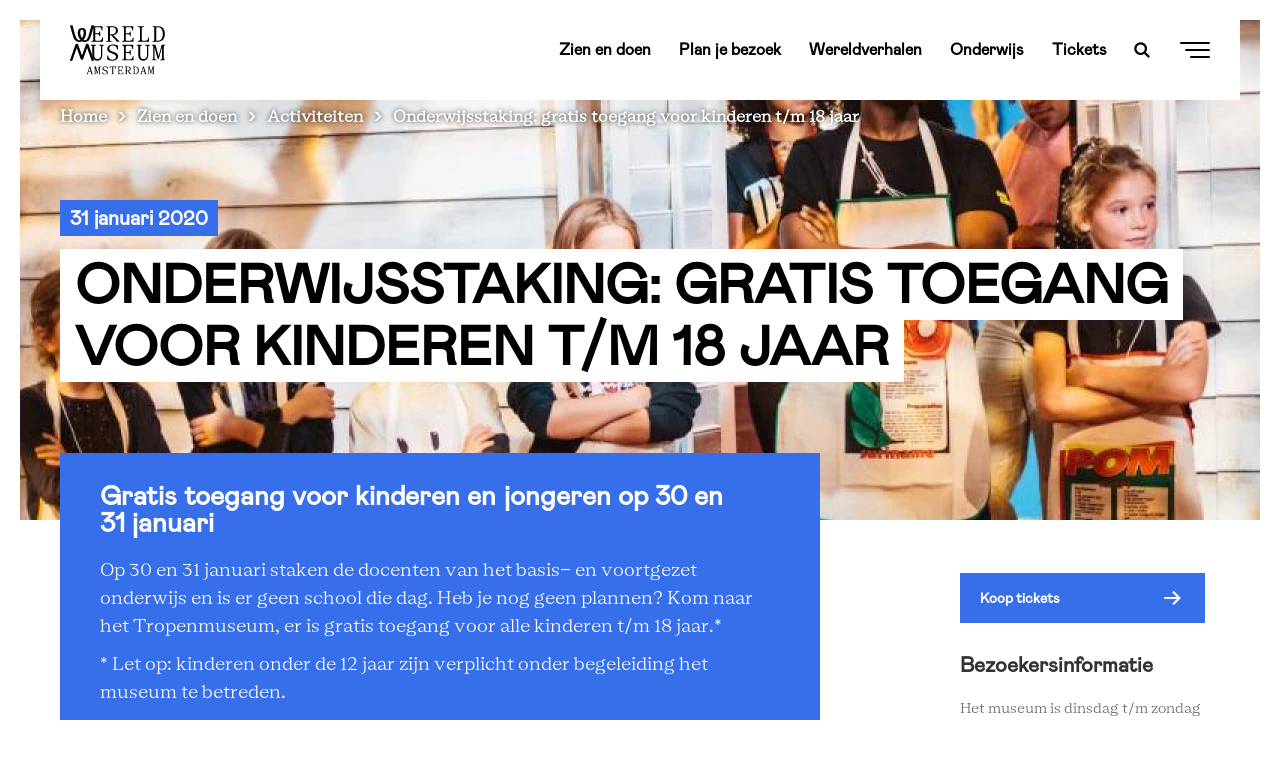

--- FILE ---
content_type: text/html; charset=UTF-8
request_url: https://amsterdam.wereldmuseum.nl/nl/zien-en-doen/activiteiten/onderwijsstaking-gratis-toegang-bezoekers-scholieren
body_size: 11930
content:
<!DOCTYPE html>
<html lang="nl" dir="ltr" prefix="content: http://purl.org/rss/1.0/modules/content/  dc: http://purl.org/dc/terms/  foaf: http://xmlns.com/foaf/0.1/  og: http://ogp.me/ns#  rdfs: http://www.w3.org/2000/01/rdf-schema#  schema: http://schema.org/  sioc: http://rdfs.org/sioc/ns#  sioct: http://rdfs.org/sioc/types#  skos: http://www.w3.org/2004/02/skos/core#  xsd: http://www.w3.org/2001/XMLSchema# ">
  <head>
    <meta charset="utf-8" />
<script>
        (function(w,d,s,l,i){w[l]=w[l]||[];w[l].push({'gtm.start':
        new Date().getTime(),event:'gtm.js'});var f=d.getElementsByTagName(s)[0],
        j=d.createElement(s),dl=l!='dataLayer'?'&amp;l='+l:'';j.async=true;j.src=
        'https://www.googletagmanager.com/gtm.js?id='+i+dl;f.parentNode.insertBefore(j,f);
        })(window,document,'script','dataLayer','GTM-PVJTK47');
        
        </script>
<noscript><style>form.antibot * :not(.antibot-message) { display: none !important; }</style>
</noscript><meta name="description" content="Op 30 en 31 januari staken de docenten van het basis- en voortgezet onderwijs. Kom naar het Tropenmuseum, er is gratis toegang voor alle kinderen t/m 18 jaar." />
<meta property="og:site_name" content="Wereldmuseum Amsterdam" />
<meta property="og:url" content="https://amsterdam.wereldmuseum.nl/nl/zien-en-doen/activiteiten/onderwijsstaking-gratis-toegang-bezoekers-scholieren" />
<meta property="og:title" content="Onderwijsstaking: gratis toegang voor kinderen t/m 18 jaar" />
<meta property="og:description" content="Op 30 en 31 januari staken de docenten van het basis- en voortgezet onderwijs. Kom naar het Tropenmuseum, er is gratis toegang voor alle kinderen t/m 18 jaar." />
<meta property="og:image" content="https://amsterdam.wereldmuseum.nl/sites/default/files/styles/hero_mobile/public/verjaardagsabi.jpg?itok=dtCM0TdM" />
<meta name="Generator" content="Drupal 10 (https://www.drupal.org)" />
<meta name="MobileOptimized" content="width" />
<meta name="HandheldFriendly" content="true" />
<meta name="viewport" content="width=device-width, initial-scale=1.0" />
<script type="application/ld+json">{
    "@context": "https://schema.org",
    "@graph": [
        {
            "name": "Wereldmuseum Amsterdam"
        }
    ]
}</script>
<link rel="canonical" url="https://amsterdam.wereldmuseum.nl/nl/zien-en-doen/activiteiten/onderwijsstaking-gratis-toegang-bezoekers-scholieren" />
<script src="https://www.lessonup.com/embed.js"></script>
<link rel="icon" href="/themes/custom/wereldmuseum_theme/assets/favicons/favicon.png" type="image/vnd.microsoft.icon" />
<link rel="alternate" hreflang="nl" href="https://amsterdam.wereldmuseum.nl/nl/zien-en-doen/activiteiten/onderwijsstaking-gratis-toegang-bezoekers-scholieren" />
<link rel="canonical" href="https://amsterdam.wereldmuseum.nl/nl/zien-en-doen/activiteiten/onderwijsstaking-gratis-toegang-bezoekers-scholieren" />
<link rel="shortlink" href="https://amsterdam.wereldmuseum.nl/nl/node/1296" />

    <meta name='viewport'content='width=device-width, initial-scale=1.0, maximum-scale=1.0, user-scalable=0' />
    <title>Onderwijsstaking: gratis toegang voor kinderen t/m 18 jaar | Wereldmuseum Amsterdam</title>
    <link rel="stylesheet" media="all" href="/sites/default/files/css/css_Q2D9INDkmNcqNvl0ZmKByIqGDWwVIBMDVRUo7t_QGDc.css?delta=0&amp;language=nl&amp;theme=wereldmuseum_theme&amp;include=eJxtjkEOxCAMAz_ElidVASyKmgBKilb09VupqvbSk8fjiwPTOT03SqVmF5nMpg9keFhgRhn29NrStTXFRSrE5YTDWGNre8EV0rlQjfBvcg2kcJ2UslLfzCcdnXj5m2XUPgIX25CccYn7_camHZCbv1BwkmEYsh4bBD5zC8QfOybjBxisUqA" />
<link rel="stylesheet" media="all" href="/sites/default/files/css/css_BXHx9PbZCABAo-3TCun0WM6PrAKxBCPFiR8gmC5bU2s.css?delta=1&amp;language=nl&amp;theme=wereldmuseum_theme&amp;include=eJxtjkEOxCAMAz_ElidVASyKmgBKilb09VupqvbSk8fjiwPTOT03SqVmF5nMpg9keFhgRhn29NrStTXFRSrE5YTDWGNre8EV0rlQjfBvcg2kcJ2UslLfzCcdnXj5m2XUPgIX25CccYn7_camHZCbv1BwkmEYsh4bBD5zC8QfOybjBxisUqA" />

    
  </head>
  <body class="tropenmuseum-docker-localhost path-node page-node-type-activity preload no-js">
    <div id="loadOverlay" style="background-color:#fff; position:fixed; top: 0; left: 0; right: 0; bottom: 0; z-index:200000;"></div>
        <noscript><iframe src="https://www.googletagmanager.com/ns.html?id=GTM-PVJTK47" height="0" width="0" style="display:none;visibility:hidden"></iframe></noscript>
      <div class="dialog-off-canvas-main-canvas" data-off-canvas-main-canvas>
    
<div class="top-section">
  <header role="banner" class='region-header'>
      <div class="region region-header container py-0">
    <section  id="block-wereldmuseum-theme-branding" class="maintheme-branding" data-block-plugin-id="system_branding_block">
  <div class='block-wrapper'>
    
        
    <div class='block-content-wrapper'>
          <a href="/nl" rel="home" class="site-logo">
      <img src="/themes/custom/wereldmuseum_theme/assets/logos/logo-black-amsterdam.svg" alt="Home" />
    </a>
          </div>
  </div>
</section>
<nav role="navigation" aria-labelledby="block-wereldmuseum-theme-tropenmuseumnavlinks-menu" id="block-wereldmuseum-theme-tropenmuseumnavlinks" class="maintheme-menu block block-menu navigation menu--tropenmuseum-nav-links" data-block-plugin-id="system_menu_block:tropenmuseum-nav-links">
            
  <h2 class="visually-hidden" id="block-wereldmuseum-theme-tropenmuseumnavlinks-menu">Tropenmuseum nav links</h2>
  

        
              <ul class="menu">
                    <li class="menu-item">
        <a href="/nl/zien-en-doen" data-drupal-link-system-path="node/60">Zien en doen</a>
              </li>
                <li class="menu-item">
        <a href="/nl/plan-je-bezoek" data-drupal-link-system-path="node/37">Plan je bezoek</a>
              </li>
                <li class="menu-item">
        <a href="/nl/wereldverhalen" data-drupal-link-system-path="node/4248">Wereldverhalen</a>
              </li>
                <li class="menu-item">
        <a href="https://amsterdam.wereldmuseum.nl/nl/onderwijs" data-drupal-link-system-path="node/91">Onderwijs</a>
              </li>
                <li class="menu-item">
        <a href="/nl/tickets" data-drupal-link-system-path="node/1936">Tickets</a>
              </li>
        </ul>
  


  </nav>
<section  id="block-wereldmuseum-theme-searchexposedblock-6" class="search-in-nav" data-block-plugin-id="search_exposed_block">
  <div class='block-wrapper'>
    
        
    <div class='block-content-wrapper'>
          <div class="search-exposed-block search-form"><span class="h3">Wil je iets zoeken?</span>
<form class="search-exposed-form" data-drupal-selector="search-exposed-form-2" action="/nl/zien-en-doen/activiteiten/onderwijsstaking-gratis-toegang-bezoekers-scholieren" method="post" id="search-exposed-form--2" accept-charset="UTF-8">
  <div class="js-form-item form-item js-form-type-textfield form-type-textfield js-form-item-search-query form-item-search-query">
      <label for="edit-search-query--2" class="js-form-required form-required">Search</label>
        <div class="input-container">
  <input data-drupal-selector="edit-search-query" pattern="^.{3,}$" data-msg-maxlength="Search field has a maximum length of 128." data-msg-required="Search field is required." data-msg-pattern="Fill in a minimum of 3 characters." type="text" id="edit-search-query--2" name="search_query" value="" size="60" maxlength="128" placeholder="Typ hier je zoekopdracht" class="form-text required" required="required" aria-required="true" />
</div>

        </div>
<input autocomplete="off" data-drupal-selector="form-iyfo2n9qxoqzqsobe-i-gvnzhll1ylge23ohrdfvuxa" type="hidden" name="form_build_id" value="form-iyfO2n9qxOqzQsObE_i-GvnZhll1ylge23OHRdfvUxA" />
<input data-drupal-selector="edit-search-exposed-form-2" type="hidden" name="form_id" value="search_exposed_form" />
<div data-drupal-selector="edit-actions" class="form-actions js-form-wrapper form-wrapper" id="edit-actions--2"><div class="form-submit-button form-item">
	<input data-drupal-selector="edit-submit" type="submit" id="edit-submit--2" name="op" value="Search" class="button button--primary js-form-submit form-submit" />
</div>
</div>

</form>
</div>

        </div>
  </div>
</section>
<section  id="block-wereldmuseum-theme-searchtoggle" class="search-toggle-block hidden-xs hidden-sm" data-block-plugin-id="block_content:54254baa-aa23-43e6-989d-bdc41248bb61">
  <div class='block-wrapper'>
    
        
    <div class='block-content-wrapper'>
          
            <div class="clearfix text-formatted field field--name-body field--type-text-with-summary field--label-hidden field__item"><a href="/nl/search" class="search-toggle"></a></div>
      
        </div>
  </div>
</section>
<section  class="language-switcher-language-url navbar-language-switcher-language-url" id="block-wereldmuseum-theme-taalkeuzeinhoud" role="navigation" data-block-plugin-id="language_block:language_content">
  <div class='block-wrapper'>
    
        
    <div class='block-content-wrapper'>
          <ul class="links no-translation hidden-xs hidden-sm hidden-md hidden-ie"><li hreflang="nl" data-drupal-link-system-path="node/1296" class="nl is-active" aria-current="page"><a href="https://amsterdam.wereldmuseum.nl/nl/zien-en-doen/activiteiten/onderwijsstaking-gratis-toegang-bezoekers-scholieren" class="language-link is-active" hreflang="nl" data-drupal-link-system-path="node/1296" aria-current="page">NL</a></li></ul>
  <select class="links no-translation hidden-lg visible-ie" onchange="location = this.value;"><option hreflang="nl" data-drupal-link-system-path="node/1296" class="nl is-active" value="https://amsterdam.wereldmuseum.nl/nl/zien-en-doen/activiteiten/onderwijsstaking-gratis-toegang-bezoekers-scholieren" aria-current="page"><a href="https://amsterdam.wereldmuseum.nl/nl/zien-en-doen/activiteiten/onderwijsstaking-gratis-toegang-bezoekers-scholieren" class="language-link is-active" hreflang="nl" data-drupal-link-system-path="node/1296" aria-current="page">NL</a></option></select>
        </div>
  </div>
</section>
<section  id="block-wereldmuseum-theme-navtoggle" class="block-navtoggle" data-block-plugin-id="block_content:2c0dbee1-e794-426b-85f2-8afba06314ed">
  <div class='block-wrapper'>
    
        
    <div class='block-content-wrapper'>
          
            <div class="clearfix text-formatted field field--name-body field--type-text-with-summary field--label-hidden field__item"><div class="nav-toggle">
<div class="text color-primary">
<div><strong>Sluit&nbsp;</strong></div>
<strong>Menu</strong></div>

<div class="hamburger"><span>1</span> <span>2</span> <span>3</span></div>
</div></div>
      
        </div>
  </div>
</section>

  </div>

  </header>
  <nav class="region-navigation container">
      <div class="region region-navigation">
    <section  id="block-wereldmuseum-theme-breadcrumbs" data-block-plugin-id="system_breadcrumb_block">
  <div class='block-wrapper'>
    
        
    <div class='block-content-wrapper'>
            <nav class="breadcrumb" role="navigation" aria-labelledby="system-breadcrumb">
    <h2 id="system-breadcrumb" class="visually-hidden">Kruimelpad</h2>
    <ol>
          <li>
                  <a href="/nl">Home</a>
              </li>
          <li>
                  <a href="/nl/zien-en-doen">Zien en doen</a>
              </li>
          <li>
                  <a href="/nl/zien-en-doen/activiteiten">Activiteiten</a>
              </li>
          <li>
                  Onderwijsstaking: gratis toegang voor kinderen t/m 18 jaar
              </li>
        </ol>
  </nav>

        </div>
  </div>
</section>

  </div>

  </nav>
  <nav class="navbar-overlay">
    <div class="container">
        <div class="region region-navigation-overlay mega-menu">
    <div class="row">
      <div class="col-md-5">
        <div class="mega-menu__left">
          <section  id="block-wereldmuseum-theme-megamenuleft" data-block-plugin-id="block_group:mega_menu_left">
  <div class='block-wrapper'>
    
        
    <div class='block-content-wrapper'>
          <section  id="block-wereldmuseum-theme-searchexposedblock" class="hidden-xl hidden-lg hidden-md" data-block-plugin-id="search_exposed_block">
  <div class='block-wrapper'>
    
        
    <div class='block-content-wrapper'>
          <div class="search-exposed-block search-form"><span class="h3">Wil je iets zoeken?</span>
<form class="search-exposed-form" data-drupal-selector="search-exposed-form" action="/nl/zien-en-doen/activiteiten/onderwijsstaking-gratis-toegang-bezoekers-scholieren" method="post" id="search-exposed-form" accept-charset="UTF-8">
  <div class="js-form-item form-item js-form-type-textfield form-type-textfield js-form-item-search-query form-item-search-query">
      <label for="edit-search-query" class="js-form-required form-required">Search</label>
        <div class="input-container">
  <input data-drupal-selector="edit-search-query" pattern="^.{3,}$" data-msg-maxlength="Search field has a maximum length of 128." data-msg-required="Search field is required." data-msg-pattern="Fill in a minimum of 3 characters." type="text" id="edit-search-query" name="search_query" value="" size="60" maxlength="128" placeholder="Typ hier je zoekopdracht" class="form-text required" required="required" aria-required="true" />
</div>

        </div>
<input autocomplete="off" data-drupal-selector="form-2q8eloyao-hsw33jr48rrgct3bvzrfrtmneqcti8yiq" type="hidden" name="form_build_id" value="form-2q8ElOYAo-hSw33JR48rRgCT3BVzRfRTmNEQcTI8yiQ" />
<input data-drupal-selector="edit-search-exposed-form" type="hidden" name="form_id" value="search_exposed_form" />
<div data-drupal-selector="edit-actions" class="form-actions js-form-wrapper form-wrapper" id="edit-actions"><div class="form-submit-button form-item">
	<input data-drupal-selector="edit-submit" type="submit" id="edit-submit" name="op" value="Search" class="button button--primary js-form-submit form-submit" />
</div>
</div>

</form>
</div>

        </div>
  </div>
</section>
<nav role="navigation" aria-labelledby="block-wereldmuseum-theme-tropenmuseummenu-menu" id="block-wereldmuseum-theme-tropenmuseummenu" class="maintheme-menu block block-menu navigation menu--tropen-museum-menu" data-block-plugin-id="system_menu_block:tropen-museum-menu">
            
  <h2 class="visually-hidden" id="block-wereldmuseum-theme-tropenmuseummenu-menu">Tropen museum menu</h2>
  

        
              <ul class="menu">
                    <li class="h3 color-primary menu-item menu-item--collapsed">
        <a href="/nl/zien-en-doen" data-drupal-link-system-path="node/60">Zien en doen</a>
              </li>
                <li class="h3 color-primary menu-item menu-item--collapsed">
        <a href="/nl/plan-je-bezoek" data-drupal-link-system-path="node/37">Plan je bezoek</a>
              </li>
                <li class="h3 color-primary menu-item menu-item--collapsed">
        <a href="https://amsterdam.wereldmuseum.nl/nl/onderwijs" data-drupal-link-system-path="node/91">Onderwijs</a>
              </li>
                <li class="h3 color-primary menu-item menu-item--collapsed">
        <a href="https://amsterdam.wereldmuseum.nl/nl/over-wereldmuseum-amsterdam" data-drupal-link-system-path="node/44">Over Wereldmuseum Amsterdam</a>
              </li>
                <li class="menu-item">
        <a href="/nl/wereldverhalen" data-drupal-link-system-path="node/4248">Wereldverhalen</a>
              </li>
                <li class="button button__primary menu-item">
        <a href="/nl/tickets" data-drupal-link-system-path="node/1936">Tickets</a>
              </li>
        </ul>
  


  </nav>

        </div>
  </div>
</section>

        </div>
      </div>
      <div class="col-md-5 offset-md-2">
        <div class="mega-menu__right">
          <section  id="block-wereldmuseum-theme-megamenuright" data-block-plugin-id="block_group:mega_menu_right">
  <div class='block-wrapper'>
    
        
    <div class='block-content-wrapper'>
          <nav role="navigation" aria-labelledby="block-wereldmuseum-theme-tropenmuseumsecondarymenu-menu" id="block-wereldmuseum-theme-tropenmuseumsecondarymenu" data-block-plugin-id="system_menu_block:tropenmuseum-secondary-menu" class="block block-menu navigation menu--tropenmuseum-secondary-menu">
            
  <h2 class="visually-hidden" id="block-wereldmuseum-theme-tropenmuseumsecondarymenu-menu">Tropenmuseum secondary menu</h2>
  

        
              <ul class="menu">
                    <li class="menu-item">
        <a href="https://amsterdam.wereldmuseum.nl/nl/over-wereldmuseum-amsterdam/onze-collectie" data-drupal-link-system-path="node/1257">Collectie</a>
              </li>
                <li class="menu-item">
        <a href="/nl/over-wereldmuseum-amsterdam/onderzoek" data-drupal-link-system-path="node/3990">Onderzoek</a>
              </li>
                <li class="menu-item">
        <a href="/nl/zien-en-doen/tentoonstellingen" data-drupal-link-system-path="node/49">Tentoonstellingen</a>
              </li>
                <li class="menu-item">
        <a href="/nl/over-wereldmuseum-amsterdam/pers" data-drupal-link-system-path="node/3061">Pers</a>
              </li>
                <li class="menu-item">
        <a href="https://amsterdam.wereldmuseum.nl/nl/over-wereldmuseum-amsterdam/steun" data-drupal-link-system-path="node/4321">Steun ons</a>
              </li>
                <li class="menu-item">
        <a href="/nl/over-wereldmuseum-amsterdam/nieuws" data-drupal-link-system-path="node/4822">Nieuws</a>
              </li>
        </ul>
  


  </nav>
<section  id="block-wereldmuseum-theme-mailplussubscriptionblock-2" class="footer-subscription-block" data-block-plugin-id="mailplus_subscription_block">
  <div class='block-wrapper'>
    
        
    <div class='block-content-wrapper'>
              <div><span>Meld je aan voor de nieuwsbrief</span>
<form class="mailplus-subscription-form" data-drupal-selector="mailplus-subscription-form-2" action="/nl/zien-en-doen/activiteiten/onderwijsstaking-gratis-toegang-bezoekers-scholieren" method="post" id="mailplus-subscription-form--2" accept-charset="UTF-8">
  <div id="mpform1004" data-drupal-selector="edit-form"></div>
<input autocomplete="off" data-drupal-selector="form-okckjnzjgj9h64slgjww2yltjvun9sbwdg-6wohb7z0" type="hidden" name="form_build_id" value="form-oKckjNZJgj9H64SLGjWw2Yltjvun9SBWdg-6woHB7z0" />
<input data-drupal-selector="edit-mailplus-subscription-form-2" type="hidden" name="form_id" value="mailplus_subscription_form" />

</form>
</div>

          </div>
  </div>
</section>

        </div>
  </div>
</section>

        </div>
      </div>
      <div class="col-md-12">
        <div class="mega-menu__bottom">
          <hr />
          <section  id="block-wereldmuseum-theme-megamenubottom" data-block-plugin-id="block_group:mega_menu_bottom">
  <div class='block-wrapper'>
    
        
    <div class='block-content-wrapper'>
          <nav role="navigation" aria-labelledby="block-wereldmuseum-theme-tropenmuseumsocialmenu-2-menu" id="block-wereldmuseum-theme-tropenmuseumsocialmenu-2" class="social-menu block block-menu navigation menu--tropen-museum-social-menu" data-block-plugin-id="system_menu_block:tropen-museum-social-menu">
            
  <h2 class="visually-hidden" id="block-wereldmuseum-theme-tropenmuseumsocialmenu-2-menu">Tropen museum social menu</h2>
  

        
              <ul class="menu">
                    <li class="icon--facebook menu-item">
        <a href="https://www.facebook.com/wereldmuseum.amsterdam/" target="_blank">Facebook</a>
              </li>
                <li class="icon--linkedin menu-item">
        <a href="https://www.linkedin.com/showcase/wereldmuseum-amsterdam/" target="_blank">Linkedin</a>
              </li>
                <li class="icon--instagram menu-item">
        <a href="https://www.instagram.com/wereldmuseum.amsterdam/" target="_blank">Instagram</a>
              </li>
                <li class="icon--youtube menu-item">
        <a href="https://www.youtube.com/@wereldmuseum.amsterdam" target="_blank">YouTube</a>
              </li>
        </ul>
  


  </nav>

        </div>
  </div>
</section>

        </div>
      </div>
    </div>
  </div>

    </div>
  </nav>
</div>

<div class="layout-container js-animate animate--up">
  <div class='region-highlighted'>
    <div class="region region-highlighted">
    <section  id="block-wereldmuseum-theme-entiteitsweergavecontent" data-block-plugin-id="entity_view:node">
  <div class='block-wrapper'>
    
        
    <div class='block-content-wrapper'>
          
<article data-history-node-id="1296" about="https://amsterdam.wereldmuseum.nl/nl/zien-en-doen/activiteiten/onderwijsstaking-gratis-toegang-bezoekers-scholieren" class="node node--type-activity node--promoted node--view-mode-hero">

  
      <div class="node__content">
                                  <picture>
                  <source srcset="/sites/default/files/styles/hero_mobile/public/verjaardagsabi.webp?itok=dtCM0TdM 1x" media="screen and (max-width: 767px)" type="image/webp" width="800" height="650"/>
              <source srcset="/sites/default/files/styles/hero/public/verjaardagsabi.webp?h=b4d83dea&amp;itok=y8xXeT6X 1x" media="screen and (min-width: 768px) and (max-width: 992px)" type="image/webp" width="1800" height="700"/>
              <source srcset="/sites/default/files/styles/hero/public/verjaardagsabi.webp?h=b4d83dea&amp;itok=y8xXeT6X 1x" media="screen and (min-width: 993px)" type="image/webp" width="1800" height="700"/>
              <source srcset="/sites/default/files/styles/hero_mobile/public/verjaardagsabi.jpg?itok=dtCM0TdM 1x" media="screen and (max-width: 767px)" type="image/jpeg" width="800" height="650"/>
              <source srcset="/sites/default/files/styles/hero/public/verjaardagsabi.jpg?h=b4d83dea&amp;itok=y8xXeT6X 1x" media="screen and (min-width: 768px) and (max-width: 992px)" type="image/jpeg" width="1800" height="700"/>
              <source srcset="/sites/default/files/styles/hero/public/verjaardagsabi.jpg?h=b4d83dea&amp;itok=y8xXeT6X 1x" media="screen and (min-width: 993px)" type="image/jpeg" width="1800" height="700"/>
                  <img loading="eager" width="1800" height="700" src="/sites/default/files/styles/hero/public/verjaardagsabi.jpg?h=b4d83dea&amp;itok=y8xXeT6X" alt="Onderwijsstaking - gratis toegang - Tropenmuseum" typeof="foaf:Image" />

  </picture>


                
                  <div class="container title-container">
                                                <div class="time-container">
                              <div class="js-animate animate-text animate-text--small">
            <div class="field field--name-field-duration field--type-daterange field--label-hidden field__item">31 januari 2020</div>
      </div>
                          </div>
                          <h1 class="js-animate animate-text"><span class="field field--name-title field--type-string field--label-hidden">Onderwijsstaking: gratis toegang voor kinderen t/m 18 jaar</span>
</h1>
      </div>
    </div>
  </article>

        </div>
  </div>
</section>

  </div>

  </div>

  <main role="main" class="main-container">
    <div class="">
      <div class="region-help container py-0">
        
      </div>

      <div class="region-content-top">
          <div class="region region-content-top">
    <div data-drupal-messages-fallback class="hidden"></div>

  </div>

      </div>

              <section class="main-content">
          <div class="container py-0">
            <div class="row">
              <div class='region-content col-lg-8'>
                
                
                                

                   <div class="region region-content">
    <section  id="block-wereldmuseum-theme-content" data-block-plugin-id="system_main_block">
  <div class='block-wrapper'>
    
        
    <div class='block-content-wrapper'>
          
<article data-history-node-id="1296" about="https://amsterdam.wereldmuseum.nl/nl/zien-en-doen/activiteiten/onderwijsstaking-gratis-toegang-bezoekers-scholieren" class="node node--type-activity node--promoted node--view-mode-full">

  
  <div class="node__content">
    <div class="field field--name-body field--type-text-with-summary field--label-hidden field__item">
      
      
    	    	      	<div class="field field--name-body field--type-text-with-summary field--label-hidden field__item"><h3>Gratis toegang voor kinderen en jongeren op 30 en 31&nbsp;januari</h3>

<p>Op 30 en 31 januari staken de docenten van het basis-&nbsp;en voortgezet onderwijs en&nbsp;is er geen school die dag. Heb je nog geen plannen? Kom naar het Tropenmuseum, er is gratis toegang voor alle kinderen t/m 18&nbsp;jaar.*</p>

<p>* Let op: kinderen onder de 12 jaar zijn verplicht onder begeleiding het museum te betreden.</p></div>
      
      
          </div>
        
      <div class="field field--name-field-paragraphs field--type-entity-reference-revisions field--label-hidden field__items">
              <div class="field__item">  <div class="paragraph paragraph--block"  class="paragraph paragraph--type--block-paragraph paragraph--view-mode--default">
                  <h3>
            <div class="field field--name-field-title field--type-string field--label-hidden field__item">Voor kinderen is er genoeg te doen:</div>
      </h3>
            
            <div class="clearfix text-formatted field field--name-field-body field--type-text-long field--label-hidden field__item"><p><strong><a href="https://www.tropenmuseum.nl/nl/zien-en-doen/tentoonstellingen/sabi-suriname">Sabi Suriname</a></strong></p>

<p>Sabi Suriname is eigenlijk alleen in het weekend geopend, maar op 30 en 31 januari&nbsp;maken wij een uitzondering! Ontdek een wereld vol pratende voorwerpen en kom meer te weten over Suriname. <a href="https://www.tropenmuseum.nl/nl/zien-en-doen/tentoonstellingen/sabi-suriname">Reserveer je tijdslot online</a> om zeker te zijn van een plek! Sabi Suriname is geschikt voor kinderen tussen de 6 en 13 jaar oud en hun familie's / begeleiders.</p>

<p><strong><a href="https://www.tropenmuseum.nl/nl/zien-en-doen/activiteiten/lichtjesfeest-wereldwijd-maak-je-eigen-lantaarn">FEEST! Wereldwijd |&nbsp;</a></strong><a href="https://www.tropenmuseum.nl/nl/zien-en-doen/activiteiten/lichtjesfeest-wereldwijd-maak-je-eigen-lantaarn"><strong>Maak je eigen lantaarn</strong></a></p>

<p>In deze donkere en koude wintermaanden vieren mensen wereldwijd lichtjesfeesten.&nbsp;Welk lichtjesfeest vier jij? Leer meer over de verschillende lichtjesfeesten Chanoeka, Loy Krathong, Kerstmis en Divali en maak je eigen Feest! Wereldwijd lantaarn! Deze activiteit is geschikt voor kinderen vanaf 4 jaar | Let op: alleen op 31 januari tussen 12:00 - 16:00 uur</p></div>
      
            </div>
</div>
              <div class="field__item">  <div class="paragraph paragraph--block"  class="paragraph paragraph--type--block-paragraph paragraph--view-mode--default">
                  <h3>
            <div class="field field--name-field-title field--type-string field--label-hidden field__item">Tijdelijke en vaste tentoonstellingen</div>
      </h3>
            
            <div class="clearfix text-formatted field field--name-field-body field--type-text-long field--label-hidden field__item"><p>Je kunt op deze dag rustig struinen door onze tijdelijke en vaste tentoonstellingen: bekijk het overzicht onderaan deze pagina.&nbsp;</p></div>
      
            </div>
</div>
          </div>
  
      </div>

</article>

        </div>
  </div>
</section>

  </div>

              </div>

              <aside class="layout-sidebar col-lg-3 offset-lg-1" role="complementary">
                <div class="sidebar-container">
                    <div class="region region-sidebar">
    <section  id="block-wereldmuseum-theme-entiteitsweergavecontent-2" class="block-entity-display-content" data-block-plugin-id="entity_view:node">
  <div class='block-wrapper'>
    
        
    <div class='block-content-wrapper'>
          
<article data-history-node-id="1296" about="https://amsterdam.wereldmuseum.nl/nl/zien-en-doen/activiteiten/onderwijsstaking-gratis-toegang-bezoekers-scholieren" class="node node--type-activity node--promoted node--view-mode-sidebar">

  
  <div class="node__content">
      <div class="button button__primary">
            <div class="field field--name-field-ticket-url field--type-link field--label-hidden field__item"><a href="https://tropenmuseum.nl/tickets">Koop tickets</a></div>
      </div>
      <div class="sidebar-text">
    <h3>Bezoekersinformatie</h3>
    <div class="sidebar-body"><div><p>Het museum is dinsdag t/m zondag geopend van 10.00 tot 17.00 uur.</p>

<p>Tijdens de landelijke schoolvakanties van alle regio’s is het museum ook op de maandag open.</p>

<p><a data-entity-substitution="canonical" data-entity-type="node" data-entity-uuid="c1c1d652-391d-4b22-b031-c784f45ac5ab" href="/node/38">Openingstijden en prijzen&nbsp; ›</a></p>
</div>
</div>
    <h3></h3>
    
  </div>


          
  
  

  </div>
</article>

        </div>
  </div>
</section>
<section  id="block-wereldmuseum-theme-planjebezoekbuttonmobile" class="block-plan-your-visit-mobile-button" data-block-plugin-id="block_content:9d95cc1f-c112-4b69-be21-b83edd0e2bf5">
  <div class='block-wrapper'>
    
        
    <div class='block-content-wrapper'>
          
            <div class="clearfix text-formatted field field--name-body field--type-text-with-summary field--label-hidden field__item"><div class="button button__primary hidden-xl hidden-lg"><a href="/redirect/plan_your_visit">Plan je bezoek</a></div></div>
      
        </div>
  </div>
</section>

  </div>

                </div>
              </aside>
            </div>
          </div>
        </section>
      
      <div class="region-content-bottom">
          <div class="region region-content-bottom">
    <section  id="block-wereldmuseum-theme-socialblock" data-block-plugin-id="social_block" class="section-social-block">
  <div class='block-wrapper social-block-wrapper'>
    
        
    <div class='block-content-wrapper'>
              <div class="container social-container">
  <div class="row">
      <div class="col-md-3 social-title">
        <h2>Deel deze pagina</h2>
      </div>
      <div class="social-share-icons col-md-9">
        <a class="share-icon share-icon-linkedin" data-ga-social-platform="LinkedIn" href="https://www.linkedin.com/shareArticle?mini=true&amp;url=https%3A//amsterdam.wereldmuseum.nl/nl/zien-en-doen/activiteiten/onderwijsstaking-gratis-toegang-bezoekers-scholieren&amp;title=Onderwijsstaking%3A%20gratis%20toegang%20voor%20kinderen%20t/m%2018%20jaar&amp;source=https%3A//amsterdam.wereldmuseum.nl/nl/zien-en-doen/activiteiten/onderwijsstaking-gratis-toegang-bezoekers-scholieren&amp;summary=Onderwijsstaking%3A%20gratis%20toegang%20voor%20kinderen%20t/m%2018%20jaar"
            onclick="window.open(this.href,'','menubar=no,toolbar=no,resizable=yes,scrollbars=yes,height=410,width=600');return false">Delen op Linkedin</a>

        <a class="share-icon share-icon-twitter" data-ga-social-platform="Twitter" href="https://twitter.com/intent/tweet?url=https%3A//amsterdam.wereldmuseum.nl/nl/zien-en-doen/activiteiten/onderwijsstaking-gratis-toegang-bezoekers-scholieren&amp;text=Onderwijsstaking%3A%20gratis%20toegang%20voor%20kinderen%20t/m%2018%20jaar&amp;via=tropenmuseum&amp;hashtags=tropenmuseum"
            onclick="window.open(this.href,'','menubar=no,toolbar=no,resizable=yes,scrollbars=yes,height=460,width=600');return false">Delen op Twitter</a>

        <a class="share-icon share-icon-facebook" data-ga-social-platform="Facebook" href="https://www.facebook.com/sharer.php?u=https%3A//amsterdam.wereldmuseum.nl/nl/zien-en-doen/activiteiten/onderwijsstaking-gratis-toegang-bezoekers-scholieren"
            onclick="window.open(this.href,'','menubar=no,toolbar=no,resizable=yes,scrollbars=yes,height=400,width=1000');return false">Delen op Facebook</a>

        <button class="share-icon share-icon-link copy-to-clipboard">Kopieer link</button>
      </div>
  </div>
</div>

          </div>
  </div>
</section>
<section  id="block-wereldmuseum-theme-entiteitsweergavecontent-3" data-block-plugin-id="entity_view:node">
  <div class='block-wrapper'>
    
        
    <div class='block-content-wrapper'>
          
<article data-history-node-id="1296" about="https://amsterdam.wereldmuseum.nl/nl/zien-en-doen/activiteiten/onderwijsstaking-gratis-toegang-bezoekers-scholieren" class="node node--type-activity node--promoted node--view-mode-bottom">

  
  <div class="node__content">
    
  
  <div class="field field--name-field-suggested field--type-entity-reference field--label-above field__items">
    <div class="container py-0">
      <h2>Ontdek meer</h2>
      <div class="row">
                  
<article data-history-node-id="1480" about="/nl/zien-en-doen/tentoonstellingen/sabi-suriname" class="node node--type-exhibition node--promoted node--sticky node--view-mode-teaser col-md-4 col-sm-6">

  
  <div class="node__content">
    <div class="image-container">
                <img loading="lazy" src="/sites/default/files/styles/teaser/public/Foto%202%20-%20200612_tmj_sabisuriname_visual.jpg?itok=UMQCY2hQ" width="720" height="540" alt="Sabi" typeof="foaf:Image" class="image-style-teaser" />



            <div class="image-overlay-container">
        <div class="time-container">

                                
            <div class="field field--name-field-duration field--type-daterange field--label-hidden field__item">Deze tentoonstelling is afgelopen</div>
      
                  </div>
      </div>
    </div>
    <h4><span class="field field--name-title field--type-string field--label-hidden">Sabi Suriname</span>
</h4>
    
      
    	    	      	<div class="field field--name-body field--type-text-with-summary field--label-hidden field__item">Deze tentoonstelling is afgelopen. In Sabi Suriname kwam je veel te weten over Suriname, de band met Nederland en hoe Suriname met de wereld is verbonden.</div>
      
      
    <a href="/nl/zien-en-doen/tentoonstellingen/sabi-suriname" rel="bookmark" class="link-stretch">Link</a>
  </div>


</article>

                  
<article data-history-node-id="1462" about="/nl/zien-en-doen/tentoonstellingen/what-genderful-world-tentoonstelling" class="node node--type-exhibition node--promoted node--view-mode-teaser col-md-4 col-sm-6">

  
  <div class="node__content">
    <div class="image-container">
                <img loading="lazy" src="/sites/default/files/styles/teaser/public/Tropenmuseum%20campagnebeeld%20liggend2.jpg?itok=4wHlfAUZ" width="720" height="540" alt="What a Genderful World" typeof="foaf:Image" class="image-style-teaser" />



            <div class="image-overlay-container">
        <div class="time-container">

                                
            <div class="field field--name-field-duration field--type-daterange field--label-hidden field__item">Deze tentoonstelling is afgelopen</div>
      
                  </div>
      </div>
    </div>
    <h4><span class="field field--name-title field--type-string field--label-hidden">What a Genderful World tentoonstelling</span>
</h4>
    
      
    	    	      	<div class="field field--name-body field--type-text-with-summary field--label-hidden field__item">Duik in de wereld van gender en ontdek hoe dit wereldwijd geuit en beleefd wordt.</div>
      
      
    <a href="/nl/zien-en-doen/tentoonstellingen/what-genderful-world-tentoonstelling" rel="bookmark" class="link-stretch">Link</a>
  </div>


</article>

                  
<article data-history-node-id="707" about="https://amsterdam.wereldmuseum.nl/nl/zien-en-doen/tentoonstellingen/things-matter" class="node node--type-exhibition node--promoted node--view-mode-teaser col-md-4 col-sm-6">

  
  <div class="node__content">
    <div class="image-container">
                <img loading="lazy" src="/sites/default/files/styles/teaser/public/Tess_1185x1750mm_Campagne_2018_TM_David_Vroom_Photography_lowres.jpg?h=42cb1a81&amp;itok=clrbn_QZ" width="720" height="540" alt="Things That Matter, Lichthal, Tropenmuseum" typeof="foaf:Image" class="image-style-teaser" />



            <div class="image-overlay-container">
        <div class="time-container">

                                <div class="field">Vaste tentoonstelling</div>
                  </div>
      </div>
    </div>
    <h4><span class="field field--name-title field--type-string field--label-hidden">Tentoonstelling Things That Matter</span>
</h4>
    
      
    	    	      	<div class="field field--name-body field--type-text-with-summary field--label-hidden field__item">Over voorwerpen van betekenis die nauw verbonden zijn met maatschappelijke thema's.</div>
      
      
    <a href="https://amsterdam.wereldmuseum.nl/nl/zien-en-doen/tentoonstellingen/things-matter" rel="bookmark" class="link-stretch">Link</a>
  </div>


</article>

                  
<article data-history-node-id="68" about="https://amsterdam.wereldmuseum.nl/nl/zien-en-doen/tentoonstellingen/heden-van-het-slavernijverleden" class="node node--type-exhibition node--promoted node--view-mode-teaser col-md-4 col-sm-6">

  
  <div class="node__content">
    <div class="image-container">
                <img loading="lazy" src="/sites/default/files/styles/teaser/public/HVHS%20-%20roze_0.jpg?h=9751494c&amp;itok=z8WeEzdl" width="720" height="540" alt="Slavernij Nederland" typeof="foaf:Image" class="image-style-teaser" />



            <div class="image-overlay-container">
        <div class="time-container">

                                
            <div class="field field--name-field-duration field--type-daterange field--label-hidden field__item">Deze tentoonstelling is afgelopen</div>
      
                  </div>
      </div>
    </div>
    <h4><span class="field field--name-title field--type-string field--label-hidden">Heden van het slavernijverleden</span>
</h4>
    
      
    	    	      	<div class="field field--name-body field--type-text-with-summary field--label-hidden field__item">Maak kennis&nbsp;met actuele erfenissen van slavernij en kolonialisme in Nederland.</div>
      
      
    <a href="https://amsterdam.wereldmuseum.nl/nl/zien-en-doen/tentoonstellingen/heden-van-het-slavernijverleden" rel="bookmark" class="link-stretch">Link</a>
  </div>


</article>

              </div>
      <div class="button"><a href=/nl/tentoonstellingsarchief>Alle tentoonstellingen</a></div>
    </div>
  </div>

  </div>

</article>

        </div>
  </div>
</section>

  </div>

      </div>
    </main>
  </main>

      <footer role="contentinfo">
        <div class="region region-footer">
    <nav role="navigation" aria-labelledby="block-wereldmuseum-theme-tropenmuseumfootermenu-menu" id="block-wereldmuseum-theme-tropenmuseumfootermenu" class="footer-menu block block-menu navigation menu--tropen-museum-footer-menu" data-block-plugin-id="system_menu_block:tropen-museum-footer-menu">
  <div class="container py-0">
    <div class="row">
                                
      <h2 class="visually-hidden" id="block-wereldmuseum-theme-tropenmuseumfootermenu-menu">Tropen museum footer menu</h2>
      

                    
              <ul class="menu">
    
                <li class="col-md-3 logo hidden-xs hidden-sm hidden-md menu-item menu-item--expanded">
        <span>TropenMuseum</span>
                                <ul class="menu">
    
                <li class="menu-item">
        <a href="https://amsterdam.wereldmuseum.nl/nl/over-wereldmuseum-amsterdam/onze-collectie" title="Onze collectie" data-drupal-link-system-path="node/1257">Onze collectie</a>
                      </li>
                <li class="menu-item">
        <a href="https://amsterdam.wereldmuseum.nl/nl/over-wereldmuseum-amsterdam" data-drupal-link-system-path="node/44">Over Wereldmuseum Amsterdam</a>
                      </li>
                <li class="menu-item">
        <a href="/nl/plan-je-bezoek/museumshop/wereldmuseum-giftcard" data-drupal-link-system-path="node/4984">Giftcard</a>
                      </li>
        </ul>
  
                      </li>
                <li class="col-md-4 col-lg-3 menu-item menu-item--expanded">
        <span>Navigeer naar</span>
                                <ul class="menu">
    
                <li class="menu-item">
        <a href="/nl/over-wereldmuseum-amsterdam/contact" data-drupal-link-system-path="node/81">Contact</a>
                      </li>
                <li class="menu-item">
        <a href="/nl/tickets" data-drupal-link-system-path="node/1936">Koop tickets</a>
                      </li>
                <li class="menu-item">
        <a href="/nl/cookiebeleid" title="Cookie-beleid en privacystatement" data-drupal-link-system-path="node/866">Cookies</a>
                      </li>
                <li class="menu-item">
        <a href="/nl/privacy-beleid" data-drupal-link-system-path="node/1108">Privacy</a>
                      </li>
                <li class="menu-item">
        <a href="/nl/toegankelijkheidsverklaring" data-drupal-link-system-path="node/5126">Toegankelijkheidsverklaring</a>
                      </li>
        </ul>
  
                      </li>
                <li class="col-md-4 col-lg-3 menu-item menu-item--expanded">
        <span>Bezoek nu</span>
                                <ul class="menu">
    
                <li class="menu-item">
        <a href="https://amsterdam.wereldmuseum.nl/nl/zien-en-doen/tentoonstellingen/onze-koloniale-erfenis" title="Onze koloniale erfenis" data-drupal-link-system-path="node/2187">Onze koloniale erfenis</a>
                      </li>
                <li class="menu-item">
        <a href="/nl/zien-en-doen/tentoonstellingen/raad-van-de-raaf" data-drupal-link-system-path="node/4592">Raad van de Raaf</a>
                      </li>
                <li class="menu-item">
        <a href="/nl/zien-en-doen" data-drupal-link-system-path="node/60">Bekijk agenda</a>
                      </li>
        </ul>
  
                      </li>
                <li class="col-md-4 col-lg-3 menu-item menu-item--expanded">
        <span>Ontvang als eerste het laatste nieuws</span>
                                <ul class="menu">
    
                <li class="menu-item">
        <span>Meld je aan voor de nieuwsbrief</span>
                      </li>
        </ul>
  
                          <section  data-block-plugin-id="footer_subscription_block">
  <div class='block-wrapper'>
    
        
    <div class='block-content-wrapper'>
          <div class="footer-subscription-block"><form class="mailplus-subscription-form" data-drupal-selector="mailplus-subscription-form" action="/nl/zien-en-doen/activiteiten/onderwijsstaking-gratis-toegang-bezoekers-scholieren" method="post" id="mailplus-subscription-form" accept-charset="UTF-8">
  <div id="mpform1004" data-drupal-selector="edit-form"></div>
<input autocomplete="off" data-drupal-selector="form-m9c4o-eaybr0g9u-3ezf08ya-jqiw8gb6wmzfcfpvrg" type="hidden" name="form_build_id" value="form-M9C4O_EAyBr0g9u-3EZF08YA-JQIW8gb6wMzFcFPvrg" />
<input data-drupal-selector="edit-mailplus-subscription-form" type="hidden" name="form_id" value="mailplus_subscription_form" />

</form>
</div>
<nav role="navigation" aria-labelledby="block-wereldmuseum-theme-tropenmuseumsocialmenu-menu" id="block-wereldmuseum-theme-tropenmuseumsocialmenu" class="social-menu block block-menu navigation menu--tropen-museum-social-menu" data-block-plugin-id="system_menu_block:tropen-museum-social-menu">
            
  <h2 class="visually-hidden" id="block-wereldmuseum-theme-tropenmuseumsocialmenu-menu">Tropen museum social menu</h2>
  

        
              <ul class="menu">
                    <li class="icon--facebook menu-item">
        <a href="https://www.facebook.com/wereldmuseum.amsterdam/" target="_blank">Facebook</a>
              </li>
                <li class="icon--linkedin menu-item">
        <a href="https://www.linkedin.com/showcase/wereldmuseum-amsterdam/" target="_blank">Linkedin</a>
              </li>
                <li class="icon--instagram menu-item">
        <a href="https://www.instagram.com/wereldmuseum.amsterdam/" target="_blank">Instagram</a>
              </li>
                <li class="icon--youtube menu-item">
        <a href="https://www.youtube.com/@wereldmuseum.amsterdam" target="_blank">YouTube</a>
              </li>
        </ul>
  


  </nav>

        </div>
  </div>
</section>

              </li>
        </ul>
  

<style>
  :root {
    --logo-path: url(/themes/custom/wereldmuseum_theme/assets/logos/logo-black-amsterdam.svg);
  }
</style>


          </div>
  </div>
</nav>
<section  id="block-wereldmuseum-theme-domainsblock" class="domains-block" data-block-plugin-id="domains_block_domains_block">
  <div class='block-wrapper'>
    
        
    <div class='block-content-wrapper'>
      <div class="container py-0">
        <div class="row">
                      <div><a href="https://leiden.wereldmuseum.nl/?utm_source=website-amsterdam&amp;utm_medium=footer-logo&amp;utm_campaign=doorverwijzing"><img class="domain-logo" title="Logo" alt="Logo" src="/themes/custom/wereldmuseum_theme/assets/logos/logo-black-leiden.svg" typeof="foaf:Image" />
</a><p class="introduction">Wereldmuseum Leiden; waar iconen van de wereld en de schoonheid van inheemse leefwerelden elkaar ontmoeten.</p>
</div>
<div><a href="https://rotterdam.wereldmuseum.nl/?utm_source=website-amsterdam&amp;utm_medium=footer-logo&amp;utm_campaign=doorverwijzing"><img class="domain-logo" title="Logo" alt="Logo" src="/themes/custom/wereldmuseum_theme/assets/logos/logo-black-rotterdam.svg" typeof="foaf:Image" />
</a><p class="introduction">Wereldmuseum Rotterdam: waar de schoonheid en veelzijdige betekenis van traditioneel tot hedendaags maken centraal staan.</p>
</div>
<div><a href="https://www.materialculture.nl/en?utm_source=website-amsterdam&amp;utm_medium=footer-logo&amp;utm_campaign=doorverwijzing"><img class="domain-logo" title="Logo" alt="Logo" src="/themes/custom/wereldmuseum_theme/assets/logos/logo-black-rcmc.svg" typeof="foaf:Image" />
</a><p class="introduction">We stimuleren interdisciplinair onderzoek, gericht op onze internationaal bekende collecties.</p>
</div>
<div><a href="https://nijmegen.wereldmuseum.nl/?utm_source=website-amsterdam&amp;utm_medium=footer-logo&amp;utm_campaign=doorverwijzing"><img class="domain-logo" title="Logo" alt="Logo" src="/themes/custom/wereldmuseum_theme/assets/logos/logo-black-nijmegen.svg" typeof="foaf:Image" />
</a><p class="introduction">Wereldlab; een museum zonder muren in een stad vol verhalen, waar bezoekers actief meedenken over een toekomstig Wereldmuseum Nijmegen.</p>
</div>

                  </div>
      </div>
    </div>
  </div>
</section>

  </div>

    </footer>
  
  <div class='section-footer-bottom'>
    <div class="container py-0">
      <div class="float-right"><p>Copyright © 2026 Wereldmuseum Amsterdam</p></div>
    </div>
  </div>

</div>
  </div>

    
    <script type="application/json" data-drupal-selector="drupal-settings-json">{"path":{"baseUrl":"\/","pathPrefix":"nl\/","currentPath":"node\/1296","currentPathIsAdmin":false,"isFront":false,"currentLanguage":"nl"},"pluralDelimiter":"\u0003","suppressDeprecationErrors":true,"ajaxPageState":{"libraries":"[base64]","theme":"wereldmuseum_theme","theme_token":null},"ajaxTrustedUrl":{"form_action_p_pvdeGsVG5zNF_XLGPTvYSKCf43t8qZYSwcfZl2uzM":true},"clientside_validation_jquery":{"validate_all_ajax_forms":2,"force_validate_on_blur":false,"force_html5_validation":false,"messages":{"required":"This field is required.","remote":"Please fix this field.","email":"Please enter a valid email address.","url":"Please enter a valid URL.","date":"Please enter a valid date.","dateISO":"Please enter a valid date (ISO).","number":"Please enter a valid number.","digits":"Please enter only digits.","equalTo":"Please enter the same value again.","maxlength":"Please enter no more than {0} characters.","minlength":"Please enter at least {0} characters.","rangelength":"Please enter a value between {0} and {1} characters long.","range":"Please enter a value between {0} and {1}.","max":"Please enter a value less than or equal to {0}.","min":"Please enter a value greater than or equal to {0}.","step":"Please enter a multiple of {0}."}},"blazy":{"loadInvisible":false,"offset":100,"saveViewportOffsetDelay":50,"validateDelay":25,"container":"","loader":true,"unblazy":false,"visibleClass":false},"blazyIo":{"disconnect":false,"rootMargin":"0px","threshold":[0,0.25,0.5,0.75,1]},"slick":{"accessibility":true,"adaptiveHeight":false,"autoplay":false,"pauseOnHover":true,"pauseOnDotsHover":false,"pauseOnFocus":true,"autoplaySpeed":3000,"arrows":true,"downArrow":false,"downArrowTarget":"","downArrowOffset":0,"centerMode":false,"centerPadding":"50px","dots":false,"dotsClass":"slick-dots","draggable":true,"fade":false,"focusOnSelect":false,"infinite":true,"initialSlide":0,"lazyLoad":"ondemand","mouseWheel":false,"randomize":false,"rtl":false,"rows":1,"slidesPerRow":1,"slide":"","slidesToShow":1,"slidesToScroll":1,"speed":500,"swipe":true,"swipeToSlide":false,"edgeFriction":0.35,"touchMove":true,"touchThreshold":5,"useCSS":true,"cssEase":"ease","cssEaseBezier":"","cssEaseOverride":"","useTransform":true,"easing":"linear","variableWidth":false,"vertical":false,"verticalSwiping":false,"waitForAnimate":true},"eu_cookie_compliance":{"cookie_policy_version":"1.0.0","popup_enabled":false,"popup_agreed_enabled":false,"popup_hide_agreed":false,"popup_clicking_confirmation":false,"popup_scrolling_confirmation":false,"popup_html_info":false,"use_mobile_message":false,"mobile_popup_html_info":false,"mobile_breakpoint":768,"popup_html_agreed":false,"popup_use_bare_css":true,"popup_height":"auto","popup_width":"100%","popup_delay":1000,"popup_link":"\/nl\/cookiebeleid","popup_link_new_window":true,"popup_position":false,"fixed_top_position":false,"popup_language":"nl","store_consent":false,"better_support_for_screen_readers":false,"cookie_name":"","reload_page":false,"domain":"","domain_all_sites":false,"popup_eu_only":false,"popup_eu_only_js":false,"cookie_lifetime":100,"cookie_session":0,"set_cookie_session_zero_on_disagree":0,"disagree_do_not_show_popup":false,"method":"categories","automatic_cookies_removal":false,"allowed_cookies":"necessary:has_js\r\nnecessary:_gat\r\nnecessary:_ga\r\nnecessary:_gid\r\npreferences:*\r\nstatistics:*\r\nmarketing:*","withdraw_markup":"\u003Cbutton type=\u0022button\u0022 class=\u0022eu-cookie-withdraw-tab\u0022\u003EPrivacy settings\u003C\/button\u003E\n\u003Cdiv aria-labelledby=\u0022popup-text\u0022 class=\u0022eu-cookie-withdraw-banner\u0022\u003E\n  \u003Cdiv class=\u0022popup-content info eu-cookie-compliance-content\u0022\u003E\n    \u003Cdiv id=\u0022popup-text\u0022 class=\u0022eu-cookie-compliance-message\u0022 role=\u0022document\u0022\u003E\n      \u003Cp\u003EWij plaatsen functionele cookies voor de werking en verbetering van deze website. Mogen wij extra cookies plaatsen voor sociale media koppelingen, gepersonaliseerde (video) advertentie\u2019s en het meten van de effectiviteit van onze online campagne\u2019s? Lees\u0026nbsp;hier meer over ons \u003Ca href=\u0022\/nl\/cookiebeleid\u0022\u003ECookiebeleid\u003C\/a\u003E\u0026nbsp;of kies hieronder welke cookies wij mogen plaatsen.\u003C\/p\u003E\n    \u003C\/div\u003E\n    \u003Cdiv id=\u0022popup-buttons\u0022 class=\u0022eu-cookie-compliance-buttons\u0022\u003E\n      \u003Cbutton type=\u0022button\u0022 class=\u0022eu-cookie-withdraw-button \u0022\u003EWithdraw consent\u003C\/button\u003E\n    \u003C\/div\u003E\n  \u003C\/div\u003E\n\u003C\/div\u003E","withdraw_enabled":false,"reload_options":0,"reload_routes_list":"","withdraw_button_on_info_popup":false,"cookie_categories":["necessary","preferences","statistics","marketing"],"cookie_categories_details":{"necessary":{"uuid":"fadc5350-4310-43fc-bc84-945d3e8b3e8c","langcode":"nl","status":true,"dependencies":[],"id":"necessary","label":"Noodzakelijk","description":"Noodzakelijke cookies helpen de website bruikbaar te maken. Denk aan het gebruiken van de chat en het gebruiken van de navigatie.","checkbox_default_state":"required","weight":-10},"preferences":{"uuid":"e3118678-67fb-4524-9440-eae8829d0b30","langcode":"nl","status":true,"dependencies":[],"id":"preferences","label":"Voorkeuren","description":"Voorkeuren cookies geven inzicht in je interesses en je acties op de website.","checkbox_default_state":"checked","weight":-9},"statistics":{"uuid":"2b54c84e-f1dd-4180-b959-3d2289f43ba9","langcode":"nl","status":true,"dependencies":[],"id":"statistics","label":"Statistieken","description":"Statistieken cookies helpen ons inzicht te krijgen in het gebruik van onze website door middel van Google Analytics en maken het onderzoeken naar verbeteringen mogelijk.","checkbox_default_state":"checked","weight":-8},"marketing":{"uuid":"fa06eb59-7327-41dc-8c25-1853a713a13c","langcode":"nl","status":true,"dependencies":[],"id":"marketing","label":"Marketing","description":"Marketing cookies maken het mogelijk om onze campagne resultaten te meten, zo kunnen wij gerichter adverteren en kosten besparen. Wij gebruiken je gegevens voor het personaliseren van advertenties. Niet alle advertenties maken gebruik van cookies. Als je geen toestemming geeft voor de tracking cookies kun je nog steeds advertenties van ons tegenkomen.","checkbox_default_state":"checked","weight":-7}},"enable_save_preferences_button":false,"cookie_value_disagreed":"0","cookie_value_agreed_show_thank_you":"1","cookie_value_agreed":"2","containing_element":"body","settings_tab_enabled":false,"olivero_primary_button_classes":"","olivero_secondary_button_classes":"","close_button_action":"close_banner","open_by_default":false,"modules_allow_popup":true,"hide_the_banner":false,"geoip_match":true,"unverified_scripts":["\/"]},"ajax":[],"user":{"uid":0,"permissionsHash":"eb74985b98a7cea918d6329b3d9c78713dcd60205db7004ef63ce1edf4053378"},"agenda_filter_groups":295,"agenda_filter_family":294,"langcode":"nl"}</script>
<script src="/sites/default/files/js/js_JWWMyxjBH8B2J_MN71tIc3gQTsXxSYJSva9yn2VZ4zc.js?scope=footer&amp;delta=0&amp;language=nl&amp;theme=wereldmuseum_theme&amp;include=[base64]"></script>
<script src="https://static.mailplus.nl/jq/jquery-ui-1.8.18.custom.min.js"></script>
<script src="/sites/default/files/js/js_QGQtK0TDHQofbiQJTldCLabj3P--k2d5l6qj8Y6_orY.js?scope=footer&amp;delta=2&amp;language=nl&amp;theme=wereldmuseum_theme&amp;include=[base64]"></script>

  </body>
</html>


--- FILE ---
content_type: image/svg+xml
request_url: https://amsterdam.wereldmuseum.nl/themes/custom/wereldmuseum_theme/assets/logos/logo-black-rotterdam.svg
body_size: 18109
content:
<svg width="140" height="74" viewBox="0 0 140 74" fill="none" xmlns="http://www.w3.org/2000/svg">
<g clip-path="url(#clip0_2828_332)">
<path fill-rule="evenodd" clip-rule="evenodd" d="M35.6706 67.2506C35.6706 63.5085 37.1962 61.2778 40.2819 61.2778C43.3676 61.2778 44.8932 63.5085 44.8932 67.2506C44.8932 70.9927 43.3838 73.2234 40.2819 73.2234C37.18 73.2234 35.6706 70.9927 35.6706 67.2506ZM40.2657 72.5346C42.4984 72.5346 43.3514 70.4173 43.3514 67.2506C43.3514 64.0839 42.4984 61.9667 40.2819 61.9667C38.0654 61.9667 37.2124 64.1163 37.2124 67.2506C37.2124 70.3849 38.0654 72.5346 40.2637 72.5346H40.2657Z" fill="black"/>
<path fill-rule="evenodd" clip-rule="evenodd" d="M24.347 72.7797C24.347 72.6318 24.4118 72.5508 24.6104 72.5163C25.6275 72.4515 25.7105 71.9247 25.7105 71.2035V63.1945C25.7105 62.5381 25.5788 62.0295 24.5942 61.9809C24.4463 61.9485 24.347 61.8654 24.347 61.7175C24.347 61.5858 24.4463 61.5048 24.6104 61.5048H28.9745C31.4523 61.5048 32.9455 62.7022 32.9455 64.787C32.9455 66.6084 31.584 67.8058 29.4668 68.1178L33.8654 72.4171C33.9464 72.5163 33.9971 72.6136 33.9971 72.7453C33.9971 72.8932 33.8978 72.9904 33.7337 72.9904H32.4694C32.3377 72.9904 32.2223 72.958 32.1412 72.8425L28.0871 68.3305C28.0385 68.2657 27.9716 68.2475 27.8906 68.2475H27.3172C27.1531 68.2475 27.0538 68.3467 27.0538 68.5108V71.2014C27.07 72.0058 27.1855 72.4819 28.2026 72.5305C28.4153 72.5467 28.4822 72.6298 28.4822 72.7757C28.4822 72.9074 28.3829 72.9884 28.2026 72.9884H24.6084C24.4442 72.9884 24.345 72.9054 24.345 72.7757L24.347 72.7797ZM28.3018 67.5444C30.0422 67.5444 31.4686 66.7401 31.4686 64.8376C31.4686 62.9352 30.2712 62.1957 28.5308 62.1957H27.7751C27.3152 62.1957 27.0538 62.4408 27.0538 62.9007V67.1676C27.0538 67.4127 27.2017 67.5444 27.4469 67.5444H28.3018Z" fill="black"/>
<path d="M50.8518 71.1062C50.8518 71.9268 50.6391 72.4515 49.3748 72.4515H49.3728C49.2249 72.4515 49.1438 72.5488 49.1438 72.6967V72.7453C49.1438 72.8912 49.2411 72.9904 49.389 72.9904H53.6558C53.8017 72.9904 53.901 72.8932 53.901 72.7453V72.6967C53.901 72.5508 53.82 72.4515 53.6721 72.4515C52.4078 72.4515 52.2113 71.9268 52.2113 71.1062V62.1795L53.3438 62.1957C54.9525 62.2301 55.378 63.0162 55.4773 64.4284C55.4955 64.5904 55.5928 64.6735 55.7407 64.6735H55.8886C56.0365 64.6735 56.1357 64.5763 56.1357 64.4284V61.754C56.1357 61.6081 56.0365 61.5088 55.8886 61.5088H47.1583C47.0124 61.5088 46.9132 61.6061 46.9132 61.754V64.4284C46.9132 64.5742 47.0104 64.6735 47.1583 64.6735H47.3224C47.4703 64.6735 47.5696 64.5925 47.5858 64.4284C47.6689 63.0162 48.0943 62.2281 49.703 62.1957L50.8518 62.1795V71.1062Z" fill="black"/>
<path d="M60.6153 72.4515C61.8796 72.4515 62.0923 71.9268 62.0923 71.1062V62.1795L60.9435 62.1957C59.3349 62.2281 58.9094 63.0162 58.8263 64.4284C58.8101 64.5925 58.7108 64.6735 58.5629 64.6735H58.3988C58.2509 64.6735 58.1537 64.5742 58.1537 64.4284V61.754C58.1537 61.6061 58.253 61.5088 58.3988 61.5088H67.1291C67.277 61.5088 67.3742 61.6081 67.3742 61.754V64.4284C67.3742 64.5763 67.2749 64.6735 67.1291 64.6735H66.9812C66.8333 64.6735 66.734 64.5904 66.7178 64.4284C66.6185 63.0162 66.193 62.2301 64.5844 62.1957L63.4518 62.1795V71.1062C63.4518 71.9268 63.6483 72.4515 64.9126 72.4515C65.0605 72.4515 65.1415 72.5508 65.1415 72.6967V72.7453C65.1415 72.8932 65.0422 72.9904 64.8943 72.9904H60.6275C60.4796 72.9904 60.3823 72.8912 60.3823 72.7453V72.6967C60.3823 72.5488 60.4634 72.4515 60.6113 72.4515H60.6153Z" fill="black"/>
<path d="M69.8399 72.5164C69.6758 72.5508 69.5765 72.6318 69.5765 72.7797L69.5745 72.7858C69.5745 72.9155 69.69 72.9985 69.8541 72.9985H77.8631C78.0272 72.9985 78.1427 72.8993 78.1427 72.7352V70.0932C78.1427 69.9291 78.0272 69.8298 77.8144 69.8298C77.6017 69.8298 77.5024 69.9109 77.47 70.075C77.3707 71.4851 76.9108 72.2894 75.2049 72.2894H73.5152C72.6784 72.2894 72.415 72.026 72.415 71.1893V67.8747C72.415 67.6295 72.5467 67.4816 72.7757 67.4816H74.1047C74.7288 67.4816 75.2697 67.6133 75.4662 68.6466C75.5149 68.8269 75.5655 68.91 75.7783 68.91C75.991 68.91 76.0741 68.7945 76.0741 68.6304V65.6116C76.0741 65.4475 75.991 65.3482 75.7783 65.3482C75.5655 65.3482 75.5149 65.4313 75.4662 65.6116C75.2697 66.6449 74.7288 66.7766 74.1047 66.7766H72.7757C72.5467 66.7766 72.415 66.6287 72.415 66.3835V62.9858C72.415 62.4773 72.6784 62.2139 73.1869 62.2139H74.9435C76.6515 62.2139 77.0932 63.0182 77.2086 64.4122C77.2249 64.5925 77.3241 64.6755 77.5369 64.6755C77.7658 64.6755 77.8651 64.5763 77.8651 64.4122V61.7702C77.8651 61.6061 77.7658 61.5068 77.6017 61.5068H69.8561C69.692 61.5068 69.5927 61.5878 69.5927 61.7195C69.5927 61.8674 69.692 61.9343 69.8561 61.9829C70.8894 62.064 71.0373 62.5401 71.0535 63.2127V71.2035C71.0535 71.9085 70.9056 72.4171 69.8399 72.5164Z" fill="black"/>
<path fill-rule="evenodd" clip-rule="evenodd" d="M80.5557 72.7797C80.5557 72.6318 80.6205 72.5508 80.8191 72.5163C81.8362 72.4515 81.9192 71.9247 81.9192 71.2035V63.1945C81.9192 62.5381 81.7876 62.0295 80.8029 61.9809C80.655 61.9485 80.5577 61.8654 80.5577 61.7175C80.5577 61.5858 80.657 61.5048 80.8211 61.5048H85.1852C87.6631 61.5048 89.1563 62.7022 89.1563 64.787C89.1563 66.6084 87.7948 67.8058 85.6776 68.1178L90.0761 72.4171C90.1572 72.5163 90.2078 72.6136 90.2078 72.7453C90.2078 72.8932 90.1085 72.9904 89.9444 72.9904H88.6802C88.5485 72.9904 88.435 72.958 88.352 72.8425L84.2999 68.3305C84.2512 68.2657 84.1844 68.2475 84.1033 68.2475H83.53C83.3658 68.2475 83.2666 68.3467 83.2666 68.5108V71.2014C83.2828 72.0058 83.3983 72.4819 84.4153 72.5305C84.6281 72.5467 84.6949 72.6298 84.6949 72.7757C84.6949 72.9074 84.5957 72.9884 84.4153 72.9884H80.8211C80.657 72.9884 80.5577 72.9054 80.5577 72.7757L80.5557 72.7797ZM84.5106 67.5444C86.2489 67.5444 87.6773 66.7401 87.6773 64.8376C87.6773 62.9352 86.4799 62.1957 84.7395 62.1957H83.9838C83.5239 62.1957 83.2625 62.4408 83.2625 62.9007V67.1676C83.2625 67.4127 83.4104 67.5444 83.6556 67.5444H84.5106Z" fill="black"/>
<path fill-rule="evenodd" clip-rule="evenodd" d="M92.2055 72.5163C92.0596 72.567 91.9604 72.6318 91.9604 72.7797C91.9604 72.9094 92.0596 72.9925 92.2237 72.9925H95.9152C98.5896 72.9925 101.067 71.4831 101.067 67.2324C101.067 63.7537 99.4426 61.5048 95.9152 61.5048H92.2237C92.0596 61.5048 91.9604 61.5858 91.9604 61.7175C91.9604 61.8654 92.0576 61.9323 92.2055 61.9809C93.2388 62.0802 93.3705 62.5887 93.3705 63.2938V71.2035C93.3705 71.9085 93.2388 72.4171 92.2055 72.5163ZM99.5418 67.2486C99.5418 70.8428 97.998 72.4029 95.4391 72.3036V72.3016C94.9467 72.2854 94.734 72.0564 94.734 71.5965V62.8987C94.734 62.4388 94.9467 62.1936 95.5708 62.1936C98 62.1612 99.5418 63.6544 99.5418 67.2486Z" fill="black"/>
<path fill-rule="evenodd" clip-rule="evenodd" d="M102.907 72.5346C103.563 72.4353 103.957 72.0909 104.22 71.2055L107.075 61.7216C107.107 61.5899 107.223 61.5088 107.354 61.5088H108.076C108.207 61.5088 108.321 61.5737 108.355 61.7054L111.293 71.2075C111.572 72.0767 111.949 72.4211 112.557 72.5204C112.705 72.5528 112.802 72.6197 112.802 72.7656C112.802 72.9114 112.703 72.9945 112.557 72.9945H108.766C108.618 72.9945 108.521 72.8952 108.521 72.7656C108.505 72.6177 108.602 72.5528 108.766 72.5366C109.783 72.4535 110.031 72.1091 109.767 71.2075L109.243 69.4347H105.648L105.156 71.2075C104.911 72.1273 105.124 72.4556 106.108 72.5366C106.272 72.5528 106.353 72.6359 106.353 72.7656C106.353 72.9135 106.254 72.9945 106.108 72.9945H102.925C102.761 72.9945 102.662 72.9114 102.68 72.7656C102.68 72.6177 102.763 72.5528 102.909 72.5366L102.907 72.5346ZM109.028 68.679L107.387 63.1499L105.861 68.679H109.028Z" fill="black"/>
<path d="M114.164 72.5163C114.018 72.5508 113.919 72.6318 113.919 72.7797H113.917C113.917 72.9094 114.016 72.9925 114.18 72.9925H117.183C117.347 72.9925 117.446 72.9114 117.446 72.7797C117.446 72.6318 117.347 72.5488 117.183 72.5163C116.149 72.4333 116.001 71.9916 116.001 71.2035L115.953 63.2614H115.969L118.218 71.631C118.25 71.7789 118.35 71.8599 118.514 71.8599H118.907C119.071 71.8599 119.17 71.7789 119.203 71.631L121.484 63.3768L121.516 63.2614L121.468 71.2035C121.451 71.9916 121.352 72.4333 120.319 72.5163C120.173 72.5508 120.074 72.6318 120.074 72.7797C120.074 72.9094 120.173 72.9925 120.337 72.9925H123.7C123.881 72.9925 123.98 72.9114 123.98 72.7797C123.98 72.6318 123.899 72.5488 123.735 72.5163C122.817 72.3847 122.734 71.9085 122.734 71.2035V63.2938C122.734 62.5887 122.815 62.1126 123.735 61.9809C123.897 61.9302 123.98 61.8654 123.98 61.7175C123.98 61.5858 123.881 61.5048 123.7 61.5048H121.451C121.287 61.5048 121.188 61.5858 121.156 61.7337L118.974 69.9048L116.808 61.7337C116.775 61.5858 116.676 61.5048 116.512 61.5048H114.182C114.018 61.5048 113.919 61.5858 113.919 61.7175C113.919 61.8654 114.016 61.9323 114.164 61.9809C115.15 62.1086 115.149 62.5602 115.149 63.2304C115.148 63.2513 115.148 63.2724 115.148 63.2938V71.2035C115.148 71.2248 115.148 71.2459 115.149 71.2668C115.149 71.937 115.15 72.3886 114.164 72.5163Z" fill="black"/>
<path d="M31.2093 24.3215C31.2107 24.0278 31.407 23.8647 31.734 23.8001C33.8674 23.6036 34.1632 22.5865 34.1632 21.1743V5.1888C34.1308 3.8435 33.835 2.89126 31.7664 2.72715C31.4382 2.62787 31.2417 2.4982 31.2417 2.2024C31.2417 1.93901 31.4382 1.7749 31.7664 1.7749H47.2576C47.5858 1.7749 47.7823 1.97143 47.7823 2.29965V7.58358C47.7823 7.91181 47.5858 8.10833 47.1259 8.10833C46.6984 8.10833 46.5019 7.94422 46.4695 7.58358C46.2405 4.79372 45.3531 3.18503 41.9392 3.18503H38.4281C37.411 3.18503 36.8863 3.70978 36.8863 4.72686V11.5202C36.8863 12.0125 37.1496 12.3083 37.6075 12.3083H40.2657C41.5138 12.3083 42.5957 12.0449 42.9907 9.97837C43.09 9.61774 43.1873 9.45363 43.6148 9.45363C44.0423 9.45363 44.2064 9.65015 44.2064 9.97837V16.018C44.2064 16.3462 44.0423 16.5752 43.6148 16.5752C43.1873 16.5752 43.09 16.4111 42.9907 16.0504C42.5977 13.9818 41.5138 13.7205 40.2657 13.7205H37.6075C37.1476 13.7205 36.8863 14.0163 36.8863 14.5086V21.1379C36.8863 22.8114 37.411 23.3361 39.0845 23.3361H42.466C45.8799 23.3361 46.7977 21.7274 46.9962 18.9051C47.0611 18.5769 47.2596 18.4128 47.6851 18.4128C48.1106 18.4128 48.3415 18.6093 48.3415 18.9376V24.2215C48.3415 24.5497 48.1126 24.7462 47.7844 24.7462H31.7664C31.4394 24.7462 31.2109 24.5833 31.2093 24.3215Z" fill="black"/>
<path d="M31.2093 24.3215L31.2093 24.3248V24.3187L31.2093 24.3215Z" fill="black"/>
<path fill-rule="evenodd" clip-rule="evenodd" d="M53.6883 23.8001C53.2952 23.8649 53.1635 24.029 53.1635 24.3248H53.1656C53.1656 24.5882 53.3621 24.7523 53.6903 24.7523H60.8787C61.2394 24.7523 61.4359 24.5882 61.4359 24.3248C61.4359 24.029 61.3062 23.8649 60.8787 23.8325C58.8446 23.7352 58.6136 22.783 58.5812 21.1743V15.7911C58.5812 15.4629 58.7777 15.2664 59.106 15.2664H60.2547C60.4188 15.2664 60.5485 15.2988 60.6478 15.4305L68.754 24.4565C68.9181 24.6875 69.147 24.7523 69.4104 24.7523H71.9369C72.2651 24.7523 72.4617 24.5558 72.4617 24.26C72.4617 23.9966 72.3624 23.8001 72.1983 23.6036L63.4012 15.003C67.6336 14.379 70.3586 11.9821 70.3586 8.3393C70.3586 4.17172 67.3722 1.7749 62.4165 1.7749H53.6863C53.3581 1.7749 53.1615 1.93901 53.1615 2.2024C53.1615 2.4982 53.3581 2.66231 53.6539 2.72715C55.6232 2.82642 55.8866 3.8435 55.8866 5.15638V21.1743C55.8866 22.6189 55.7224 23.6684 53.6883 23.8001ZM61.0732 13.8542H59.3673V13.8562C58.875 13.8562 58.5792 13.5928 58.5792 13.1005V4.5668C58.5792 3.64697 59.1039 3.15464 60.0238 3.15464H61.5332C65.0119 3.15464 67.4087 4.63163 67.4087 8.43858C67.4087 12.2455 64.552 13.8542 61.0732 13.8542Z" fill="black"/>
<path d="M76.1673 24.3215C76.1688 24.0278 76.365 23.8647 76.692 23.8001C78.8254 23.6036 79.1213 22.5865 79.1213 21.1743V5.1888C79.0888 3.8435 78.793 2.89126 76.7244 2.72715C76.3962 2.62787 76.1997 2.4982 76.1997 2.2024C76.1997 1.93901 76.3962 1.7749 76.7244 1.7749H92.2156C92.5438 1.7749 92.7403 1.97143 92.7403 2.29965V7.58358C92.7403 7.91181 92.5438 8.10833 92.0839 8.10833C91.6564 8.10833 91.4599 7.94422 91.4275 7.58358C91.1985 4.79372 90.3111 3.18503 86.8972 3.18503H83.3861C82.369 3.18503 81.8443 3.70978 81.8443 4.72686V11.5202C81.8443 12.0125 82.1076 12.3083 82.5655 12.3083H85.2237C86.4718 12.3083 87.5537 12.0449 87.9487 9.97837C88.048 9.61774 88.1453 9.45363 88.5728 9.45363C89.0003 9.45363 89.1644 9.65015 89.1644 9.97837V16.018C89.1644 16.3462 89.0003 16.5752 88.5728 16.5752C88.1453 16.5752 88.048 16.4111 87.9487 16.0504C87.5557 13.9818 86.4718 13.7205 85.2237 13.7205H82.5655C82.1056 13.7205 81.8443 14.0163 81.8443 14.5086V21.1379C81.8443 22.8114 82.369 23.3361 84.0425 23.3361H87.424C90.8379 23.3361 91.7557 21.7274 91.9542 18.9051C92.0191 18.5769 92.2176 18.4128 92.6431 18.4128C93.0686 18.4128 93.2995 18.6093 93.2995 18.9376V24.2215C93.2995 24.5497 93.0706 24.7462 92.7424 24.7462H76.7244C76.3974 24.7462 76.1689 24.5833 76.1673 24.3215Z" fill="black"/>
<path fill-rule="evenodd" clip-rule="evenodd" d="M121.423 23.8001C121.128 23.8972 120.931 24.0287 120.931 24.3238C120.931 24.5866 121.128 24.7503 121.456 24.7503H128.84C134.191 24.7503 139.147 21.7315 139.147 13.2302C139.147 6.27071 135.897 1.7749 128.84 1.7749H121.456C121.127 1.7749 120.931 1.93901 120.931 2.2024C120.931 2.4982 121.127 2.62787 121.423 2.72715C123.492 2.92367 123.753 3.94075 123.753 5.35291V21.1743C123.753 22.5865 123.492 23.6036 121.423 23.8001ZM136.094 13.2626C136.094 20.451 133.008 23.5691 127.888 23.3726H127.89C126.906 23.3381 126.478 22.8803 126.478 21.9604V4.56477C126.478 3.64495 126.904 3.15262 128.152 3.15262C133.008 3.08778 136.094 6.07418 136.094 13.2626Z" fill="black"/>
<path d="M99.8619 23.6684C99.3696 23.6684 99.1731 23.8973 99.1731 24.1931C99.1731 24.5214 99.3696 24.7503 99.6978 24.7503H115.552C115.88 24.7503 116.076 24.5538 116.076 24.2256V18.9416C116.076 18.6134 115.88 18.4169 115.42 18.4169C114.992 18.4169 114.796 18.581 114.764 18.9092C114.535 21.7315 113.746 23.3402 110.333 23.3402H107.608C105.902 23.3402 105.31 22.8154 105.31 21.0426V5.55146C105.31 4.00964 105.703 2.86087 108.264 2.86087C108.592 2.86087 108.789 2.63193 108.789 2.33612C108.789 2.0079 108.592 1.77896 108.264 1.77896H99.6978C99.3696 1.77896 99.1731 2.0079 99.1731 2.33612C99.1731 2.63193 99.3696 2.86087 99.6978 2.86087C102.194 2.86087 102.587 4.00964 102.587 5.55146V20.9778C102.587 22.5196 102.159 23.6684 99.8619 23.6684Z" fill="black"/>
<path d="M120.372 51.3665C120.076 51.4313 119.879 51.5954 119.879 51.8912C119.879 52.1546 120.076 52.3187 120.404 52.3187H126.411C126.739 52.3187 126.936 52.1546 126.936 51.8912C126.936 51.5954 126.739 51.4313 126.411 51.3665C124.345 51.2024 124.049 50.317 124.049 48.7407L123.95 32.8545H123.982L128.478 49.5937C128.545 49.8895 128.741 50.0536 129.069 50.0536H129.858C130.186 50.0536 130.384 49.8895 130.449 49.5937L135.012 33.0834L135.077 32.8545L134.977 48.7407C134.945 50.317 134.748 51.2024 132.68 51.3665C132.384 51.4313 132.188 51.5954 132.188 51.8912C132.188 52.1546 132.384 52.3187 132.712 52.3187H139.441C139.801 52.3187 139.998 52.1546 139.998 51.8912C139.998 51.5954 139.834 51.4313 139.506 51.3665C137.668 51.1031 137.504 50.1529 137.504 48.7407V32.9213C137.504 31.5092 137.668 30.559 139.506 30.2956C139.834 30.1983 139.998 30.0666 139.998 29.7708C139.998 29.5075 139.801 29.3433 139.441 29.3433H134.945C134.617 29.3433 134.418 29.5075 134.353 29.8033L129.987 46.1494L125.656 29.8033C125.589 29.5075 125.392 29.3433 125.064 29.3433H120.404C120.076 29.3433 119.879 29.5075 119.879 29.7708C119.879 30.0666 120.076 30.1963 120.372 30.2956C122.344 30.551 122.343 31.4523 122.341 32.7944C122.341 32.8363 122.341 32.8786 122.341 32.9213V48.7407C122.341 48.7835 122.341 48.8258 122.341 48.8677C122.343 50.2098 122.344 51.1111 120.372 51.3665Z" fill="black"/>
<path d="M100.223 44.2449V32.9213C100.223 31.5092 100.026 30.5245 98.2208 30.2956C97.8926 30.1963 97.7285 30.0666 97.7285 29.7708C97.7285 29.5075 97.925 29.3433 98.2532 29.3433H105.375C105.703 29.3433 105.9 29.5075 105.9 29.7708C105.9 30.0666 105.703 30.1983 105.375 30.2956C103.274 30.4921 102.946 31.5092 102.946 32.9213V43.8174C102.946 47.0672 103.799 50.4467 107.901 50.4467C112.004 50.4467 113.021 47.0652 113.021 43.8174V32.9213C113.021 31.5092 112.725 30.4921 110.592 30.2956C110.264 30.1963 110.067 30.0666 110.067 29.7708C110.067 29.5075 110.296 29.3433 110.624 29.3433H116.796C117.124 29.3433 117.32 29.5075 117.32 29.7708C117.32 30.0666 117.156 30.1983 116.828 30.2956C115.023 30.5245 114.794 31.5092 114.794 32.9213V44.2449C114.794 49.6606 112.004 52.8111 107.441 52.8111C102.879 52.8111 100.221 49.6606 100.221 44.2449H100.223Z" fill="black"/>
<path d="M76.692 51.3665C76.365 51.4311 76.1688 51.5942 76.1673 51.8879C76.1689 52.1497 76.3974 52.3127 76.7244 52.3127H92.7424C93.0706 52.3127 93.2995 52.1162 93.2995 51.7879V46.504C93.2995 46.1758 93.0686 45.9793 92.6431 45.9793C92.2176 45.9793 92.0191 46.1434 91.9542 46.4716C91.7557 49.2939 90.8379 50.9025 87.424 50.9025H84.0425C82.369 50.9025 81.8443 50.3778 81.8443 48.7043V42.0751C81.8443 41.5827 82.1056 41.2869 82.5655 41.2869H85.2237C86.4718 41.2869 87.5557 41.5483 87.9487 43.6169C88.048 43.9775 88.1453 44.1416 88.5728 44.1416C89.0003 44.1416 89.1644 43.9127 89.1644 43.5845V37.5448C89.1644 37.2166 89.0003 37.0201 88.5728 37.0201C88.1453 37.0201 88.048 37.1842 87.9487 37.5448C87.5537 39.6114 86.4718 39.8748 85.2237 39.8748H82.5655C82.1076 39.8748 81.8443 39.579 81.8443 39.0866V32.2933C81.8443 31.2762 82.369 30.7515 83.3861 30.7515H86.8972C90.3111 30.7515 91.1985 32.3601 91.4275 35.15C91.4599 35.5107 91.6564 35.6748 92.0839 35.6748C92.5438 35.6748 92.7403 35.4782 92.7403 35.15V29.8661C92.7403 29.5379 92.5438 29.3413 92.2156 29.3413H76.7244C76.3962 29.3413 76.1997 29.5054 76.1997 29.7688C76.1997 30.0646 76.3962 30.1943 76.7244 30.2936C78.793 30.4577 79.0888 31.4099 79.1213 32.7552V48.7408C79.1213 50.1529 78.8254 51.17 76.692 51.3665Z" fill="black"/>
<path d="M55.0984 51.2692C54.835 51.1051 54.7377 50.8762 54.7377 50.6128V45.6571C54.7377 45.2965 54.9343 45.0999 55.2625 45.0999H55.4914C55.7872 45.0999 55.9838 45.264 56.0486 45.6247C56.3768 48.7752 57.9855 51.3685 62.1207 51.3685C65.338 51.3685 67.668 49.8915 67.6356 47.2009C67.6356 44.0729 64.7634 43.1151 61.7295 42.1033C58.3339 40.971 54.7357 39.7711 54.7357 35.385C54.7357 30.8224 58.8385 28.7882 63.237 28.7882C66.0269 28.7882 68.292 29.5439 69.9007 30.3645C70.1641 30.4962 70.2613 30.7251 70.2613 30.9885V35.9118C70.2613 36.24 70.0648 36.4365 69.7366 36.4365H69.5401C69.2118 36.4365 69.0153 36.2724 68.9485 35.9442C68.6526 32.7613 66.9467 30.2004 63.0081 30.2004C60.1534 30.2004 57.5276 31.5132 57.5276 34.6313C57.5429 37.7486 60.446 38.7115 63.5043 39.7259C66.9179 40.8581 70.5247 42.0544 70.5247 46.3824C70.5247 50.8134 66.4544 52.8151 62.0558 52.8151C58.9053 52.8151 56.6726 52.027 55.0984 51.2733V51.2692Z" fill="black"/>
<path d="M32.7835 32.9213V44.2449H32.7815C32.7815 49.6606 35.4396 52.8111 40.0023 52.8111C44.565 52.8111 47.3548 49.6606 47.3548 44.2449V32.9213C47.3548 31.5092 47.5838 30.5245 49.389 30.2956C49.7172 30.1983 49.8813 30.0666 49.8813 29.7708C49.8813 29.5075 49.6848 29.3433 49.3566 29.3433H43.1852C42.857 29.3433 42.6281 29.5075 42.6281 29.7708C42.6281 30.0666 42.8246 30.1963 43.1528 30.2956C45.2862 30.4921 45.582 31.5092 45.582 32.9213V43.8174C45.582 47.0652 44.565 50.4467 40.4622 50.4467C36.3595 50.4467 35.5065 47.0672 35.5065 43.8174V32.9213C35.5065 31.5092 35.8347 30.4921 37.9357 30.2956C38.264 30.1983 38.4605 30.0666 38.4605 29.7708C38.4605 29.5075 38.264 29.3433 37.9357 29.3433H30.8142C30.486 29.3433 30.2894 29.5075 30.2894 29.7708C30.2894 30.0666 30.4535 30.1963 30.7818 30.2956C32.587 30.5245 32.7835 31.5092 32.7835 32.9213Z" fill="black"/>
<path d="M31.7279 1.15474C31.9103 1.03926 31.8697 0.834628 31.9954 0.682674C32.1311 0.313933 32.5546 0.520591 32.8038 0.320012C32.9618 0.218709 33.1745 0.328116 33.3184 0.17211C33.3751 0.133615 33.444 0.107276 33.4906 0.17211C33.5372 0.226813 33.5818 0.257204 33.6567 0.243022C33.7297 0.234918 33.7682 0.322038 33.7985 0.380793C33.8107 0.40308 33.8148 0.437523 33.8472 0.437523C33.8857 0.437523 33.8796 0.401054 33.8816 0.376741C33.8816 0.117407 34.4449 -0.172318 34.5482 0.194397C34.5644 0.275439 34.5988 0.330142 34.6637 0.376741C34.844 0.486148 34.7548 0.700909 34.846 0.854889C34.9412 1.07573 34.6657 1.28644 34.7305 1.53159C34.6556 1.93072 34.4975 2.30959 34.4205 2.70872C34.1085 3.93651 33.7317 5.13796 33.448 6.35561C32.6984 9.05836 32.0136 11.7733 31.2437 14.4801C30.8891 15.8193 30.411 17.1261 29.9612 18.4329C29.947 18.52 29.868 18.5788 29.8396 18.6578C29.793 18.8948 29.6492 19.0995 29.5763 19.3304C29.5479 19.452 29.4324 19.5371 29.4284 19.6627C29.4324 19.7032 29.398 19.7296 29.3696 19.7559C29.2967 19.8147 29.3088 19.9261 29.2622 20.0011C29.2237 20.151 29.1103 20.2604 29.0657 20.4042C28.9928 20.4792 28.9786 20.5846 28.932 20.6737C28.8286 20.8905 28.6645 21.0769 28.5734 21.2957C28.3586 21.6016 28.1317 21.8995 27.9169 22.2054C27.8379 22.3229 27.7569 22.4343 27.6333 22.5073C27.609 22.5215 27.5907 22.5437 27.5928 22.5721C27.5664 22.7646 27.3233 22.8173 27.2422 22.9935C27.147 23.1819 26.8573 23.2123 26.7985 23.3461C26.7884 23.3967 26.7378 23.419 26.6972 23.4453C26.6506 23.4737 26.6061 23.5021 26.5818 23.5547C26.5007 23.6581 26.367 23.7189 26.2576 23.7877C26.0732 23.8668 25.9537 24.0592 25.7389 24.0653C25.7024 24.0653 25.6822 24.0916 25.6619 24.116C25.5383 24.2497 25.3357 24.2497 25.1858 24.3469C25.042 24.3915 24.888 24.3956 24.7603 24.4888C24.6408 24.5738 24.4868 24.5495 24.3693 24.6285C24.3268 24.663 24.2741 24.6772 24.2214 24.6934C23.9074 24.7724 23.6298 24.9669 23.3056 24.9993C22.4405 25.2465 21.5146 25.285 20.6211 25.1655C19.6486 24.9993 18.7126 24.5941 17.8677 24.1079C17.4828 23.806 17.4098 24.2051 17.0654 24.2861C16.96 24.3186 16.8466 24.3307 16.7676 24.4259C16.7352 24.4665 16.6723 24.4786 16.6176 24.4725C16.4475 24.4543 16.3178 24.5799 16.1638 24.6265C15.9956 24.6691 15.8437 24.7521 15.6836 24.817C13.8906 25.522 11.8139 25.2971 10.1404 24.3631C9.81214 24.1808 9.42112 24.122 9.15368 23.8364C9.06858 23.7736 8.94297 23.7837 8.87206 23.6885C8.78696 23.5953 8.64717 23.5791 8.59854 23.4494C8.52155 23.3663 8.37973 23.3785 8.33313 23.2549C8.31895 23.2245 8.29869 23.2002 8.2683 23.186C8.07785 23.107 7.97654 22.9206 7.83269 22.7889C7.71518 22.6977 7.59159 22.6025 7.50245 22.487C7.46193 22.4019 7.40722 22.333 7.3201 22.2885C7.25122 22.252 7.20462 22.1912 7.20462 22.1061C7.19449 21.9704 6.9777 21.9846 7.00607 21.8245C7.00607 21.7556 6.96555 21.7191 6.90679 21.6928C6.81359 21.6523 6.73863 21.5935 6.73863 21.478C6.73052 21.4233 6.66772 21.399 6.63125 21.3646C6.54008 21.3018 6.52387 21.2167 6.55426 21.1093C6.55426 21.0587 6.54007 21.0121 6.48132 20.9979C6.39217 20.9756 6.35165 20.9189 6.32734 20.8317C6.29492 20.6615 6.10447 20.6028 6.02546 20.465C5.99912 20.4225 5.98089 20.3799 5.99507 20.3272C6.00925 20.2746 5.99507 20.232 5.94847 20.2016C5.84717 20.1368 5.80462 20.0274 5.75397 19.9281C5.679 19.7458 5.55136 19.5837 5.49869 19.3953C5.40549 19.2919 5.45614 19.1724 5.46424 19.0529C5.27582 19.0042 5.28798 18.9597 5.24138 18.7956C5.17249 18.6983 5.05295 18.5099 5.134 18.4025C5.14615 18.3863 5.16439 18.3701 5.15426 18.3417C4.94152 18.3356 4.99825 18.1229 4.89897 17.9993C4.81185 17.8778 4.81793 17.7238 4.78349 17.584C4.77336 17.5354 4.83617 17.4928 4.80172 17.4462C4.55657 17.3388 4.59304 17.0653 4.48971 16.8607C4.44311 16.7918 4.44109 16.6986 4.39651 16.6216C4.36005 16.5264 4.44717 16.417 4.37018 16.3258C4.31142 16.1759 4.15947 16.0401 4.19188 15.872C4.19796 15.8456 4.20201 15.8193 4.17365 15.8011C4.05006 15.718 4.06019 15.562 4.0379 15.4404C3.95686 15.3391 3.9751 15.2155 3.95686 15.1C3.95078 15.0575 3.94876 15.0109 3.92039 14.9785C3.7806 14.7556 3.76641 14.478 3.70361 14.2248C3.57596 14.0039 3.5395 13.7385 3.52531 13.4873C3.50911 13.2948 3.3146 13.2442 3.32879 12.9626C3.30447 12.8248 3.20722 12.7134 3.22748 12.5634C3.23964 12.4419 3.11605 12.371 3.13226 12.2474C3.1667 11.9698 2.93371 11.7611 2.95397 11.4876C2.95397 11.4369 2.94789 11.3944 2.92155 11.3518C2.84051 11.2323 2.82025 11.0945 2.81012 10.9547C2.62575 10.5799 2.61157 10.1504 2.45961 9.75735C2.41909 9.6216 2.37654 9.47775 2.36034 9.33998C2.39478 9.25691 2.38262 9.18398 2.31779 9.11914C2.26106 8.95706 2.1942 8.80105 2.15976 8.63289C2.12937 8.58629 2.11316 8.53564 2.11924 8.48094C2.11518 8.41003 2.05035 8.33911 2.05643 8.26618C2.07669 8.07978 1.92676 7.93593 1.94702 7.75359C1.95107 7.73535 1.93487 7.71307 1.92879 7.6928C1.89232 7.46386 1.74847 7.24707 1.74036 7.02016C1.7586 6.94114 1.74036 6.87023 1.69377 6.8054C1.61475 6.67978 1.6107 6.52377 1.58638 6.3779C1.5641 6.28065 1.43646 6.19758 1.50534 6.08412C1.52155 6.0517 1.5175 6.02334 1.49319 5.99498C1.38175 5.89975 1.45064 5.74577 1.36555 5.63839C1.34326 5.608 1.31489 5.57761 1.32097 5.53709C1.31692 5.28586 1.18725 5.06907 1.14876 4.82595C1.10824 4.75706 1.0819 4.68007 1.08392 4.59498C1.07582 4.51799 0.99883 4.44707 1.03733 4.36603C1.07987 4.15937 0.859033 4.0054 0.889424 3.78861C0.875241 3.63665 0.75773 3.51914 0.767861 3.36111C0.721262 3.19903 0.603751 3.0572 0.634142 2.87283C0.642246 2.72898 0.457875 2.61147 0.528787 2.4656C0.561204 2.40887 0.540943 2.36632 0.502448 2.31972C0.354547 2.13738 0.405198 1.88412 0.299843 1.67949C0.267427 1.58629 0.218801 1.48499 0.220827 1.38774C0.283635 1.22768 0.194489 0.998738 0.395068 0.917696C0.571334 0.798159 0.707079 0.842732 0.786095 1.04129C0.816486 1.01495 0.798252 0.988608 0.792173 0.968347C0.735444 0.6847 1.07379 0.502356 1.32097 0.4902C1.55802 0.473991 1.68971 0.196423 1.93892 0.25923C2.12126 0.31596 2.2489 -0.0102344 2.41504 0.168058C2.57915 0.234918 2.72097 0.307855 2.75541 0.498304C2.75947 0.514512 2.7696 0.526669 2.78783 0.516538C2.72705 0.299751 2.87495 0.0789118 3.10187 0.0201564C3.27408 -0.0284688 3.37741 0.0201564 3.4544 0.184266C3.53342 0.317986 3.65295 0.42334 3.70158 0.57732C3.76034 0.656336 3.71374 0.745482 3.74615 0.826524C3.8353 0.927826 3.89 1.05547 3.90824 1.18919C3.97915 1.59845 4.14326 1.98137 4.21822 2.39063C4.34992 2.84244 4.45324 3.29628 4.58696 3.74201C4.62141 3.87978 4.64977 4.02566 4.69029 4.1614C4.72473 4.43087 4.86453 4.67804 4.91113 4.94953C5.26974 6.29888 5.62633 7.61176 5.98494 8.95503C5.99507 8.9915 6.00925 9.03 6.00317 9.06647C5.98089 9.30554 6.22604 9.48383 6.16526 9.73709C6.18957 9.90322 6.33139 10.039 6.31113 10.2233C6.31113 10.3631 6.42256 10.4665 6.41041 10.6103C6.56439 11.0763 6.68393 11.5605 6.79941 12.0387C6.84601 12.3385 7.00607 12.6242 7.03646 12.9241C7.02633 12.9808 7.04456 13.0294 7.07698 13.076C7.23906 13.4711 7.33226 13.9168 7.42141 14.3261C7.66858 14.938 7.82256 15.5863 8.05759 16.2042C8.82343 18.3701 9.7696 20.7122 11.7916 21.9765C11.9901 22.019 12.1401 22.171 12.3143 22.256C12.4055 22.2662 12.4764 22.3128 12.5412 22.3715C12.6871 22.4911 12.8978 22.3594 13.0356 22.5174C13.1328 22.5883 13.2666 22.5498 13.376 22.6025C13.6556 22.6896 13.9493 22.6795 14.235 22.7058C14.3748 22.6876 14.5794 22.8051 14.6625 22.641C14.7375 22.4222 14.9887 22.4039 15.1447 22.2743C15.2176 22.2439 15.4567 22.1628 15.3352 22.0696C15.242 21.9927 15.1873 21.8853 15.1285 21.784C15.0029 21.705 14.9624 21.5652 14.8894 21.4477C14.7901 21.2471 14.5997 21.1255 14.4356 20.9776C14.3383 20.8723 14.4802 20.7 14.2634 20.617C14.0851 20.54 14.1337 20.2989 13.9676 20.1976C13.8501 20.0922 13.7224 19.9828 13.7427 19.7964C13.7467 19.7539 13.7285 19.7174 13.6941 19.7012C13.5806 19.6485 13.5543 19.529 13.4854 19.4419C13.4205 19.3142 13.5968 19.2413 13.3557 19.1035C13.2119 19.0367 13.3658 18.8503 13.1977 18.8097C13.0234 18.7145 13.1247 18.443 12.9849 18.2971C12.8715 18.1432 12.8755 17.9203 12.7317 17.7846C12.679 17.7339 12.6547 17.6751 12.6567 17.5982C12.6628 17.4705 12.5635 17.353 12.598 17.2233C12.6121 17.1707 12.5899 17.1261 12.5372 17.1058C12.444 17.0694 12.4075 17.0005 12.4095 16.9032C12.4095 16.8404 12.3731 16.7796 12.3893 16.7128C12.3994 16.6479 12.3386 16.5932 12.3001 16.5487C12.1786 16.4656 12.3062 16.3623 12.2353 16.2711C12.0266 15.9327 11.9679 15.5073 11.9233 15.1183C11.8443 14.9197 11.8645 14.6908 11.7713 14.4983C11.749 14.4537 11.7288 14.4071 11.745 14.3585C11.7936 14.2025 11.668 14.0769 11.6579 13.9249C11.6214 13.7081 11.5829 13.4873 11.5728 13.2685C11.6093 13.1571 11.5687 13.0578 11.5444 12.9524C11.5181 12.8329 11.4917 12.7113 11.5242 12.5857C11.5444 12.5128 11.5404 12.4358 11.5039 12.3649C11.4654 12.2595 11.4877 12.14 11.4897 12.0306C11.4857 10.9649 11.5079 9.88904 11.7936 8.84968C11.9334 8.36545 12.0367 7.83868 12.3204 7.42739C12.3386 7.20047 12.4886 6.97356 12.6587 6.82565C12.6993 6.79324 12.7276 6.7588 12.7195 6.70207C12.7134 6.64939 12.7378 6.60684 12.7722 6.5724C12.833 6.51364 12.8695 6.43058 12.9525 6.39208C13.0214 6.35764 13.0032 6.24215 13.0721 6.20568C13.1916 6.16719 13.1936 6.00713 13.3172 5.9889C13.5745 5.8957 13.5846 5.5999 13.9514 5.59584C14.1418 5.58774 14.1519 5.32435 14.3566 5.34867C14.5349 5.33651 14.6402 5.12783 14.8327 5.19063C14.8611 5.19874 14.8833 5.1805 14.9056 5.16632C15.0394 5.08528 15.1974 5.06299 15.3311 4.97993C15.5925 4.91104 15.8579 4.82797 16.1294 4.79961C16.3482 4.70843 16.5974 4.7915 16.8101 4.69425C16.9337 4.63347 17.0695 4.62739 17.1991 4.59295C17.349 4.57472 17.4969 4.67602 17.6367 4.58079C17.8373 4.49773 18.1453 4.37211 18.3276 4.51393C18.3702 4.5504 18.4127 4.55243 18.4593 4.52001C18.6315 4.43492 18.8585 4.4106 19.0388 4.46936C19.138 4.53217 19.2475 4.47341 19.3528 4.46126C19.3913 4.45315 19.4318 4.45315 19.4642 4.47139C19.5959 4.54838 19.758 4.54027 19.8897 4.61726C20.0072 4.66386 20.1835 4.58687 20.2767 4.69223C20.4185 4.8928 20.6637 4.83608 20.8501 4.9394C22.2622 5.79034 23.0585 7.34432 23.4272 8.90641C23.4353 8.93882 23.4475 8.97124 23.4333 9.00163C23.3887 9.1394 23.5224 9.26299 23.5143 9.40279C23.5386 9.86878 23.6318 10.3125 23.6561 10.7765C23.6582 10.8028 23.6663 10.8352 23.6561 10.8555C23.6095 10.9466 23.6359 11.0459 23.6237 11.1411C23.6075 11.2566 23.6845 11.362 23.6136 11.4714C23.6156 11.5707 23.6723 11.6679 23.6278 11.7692C23.6805 11.8969 23.5994 12.0245 23.6278 12.1521C23.6359 12.1886 23.6197 12.2271 23.5994 12.2595C23.565 12.3365 23.5123 12.4358 23.5488 12.5209C23.6602 12.7741 23.4637 13.0233 23.4677 13.2746C23.4475 13.467 23.4616 13.6697 23.4009 13.8601C23.3867 13.9999 23.2651 14.1174 23.2813 14.2552C23.3056 14.4699 23.1922 14.6888 23.1273 14.8914C23.0726 15.0291 23.1273 15.1831 23.0463 15.3148C22.9592 15.56 22.943 15.8314 22.8214 16.0685C22.791 16.4737 22.5945 16.8485 22.4851 17.2375C22.3291 17.742 22.1244 18.2181 21.9198 18.7024C21.8408 18.9191 21.7192 19.1177 21.62 19.3223C21.5794 19.4135 21.5612 19.5189 21.4781 19.5857C21.4234 19.6303 21.4376 19.6931 21.4194 19.7478C21.4011 19.8045 21.314 19.8106 21.3161 19.8835C21.3161 19.9322 21.2917 19.9626 21.2634 19.995C21.158 20.0801 21.1357 20.2118 21.075 20.3272C21.0648 20.3455 21.0405 20.3597 21.0365 20.3779C21.0202 20.4914 20.9311 20.5602 20.8764 20.6474C20.8095 20.7649 20.7873 20.9067 20.6616 20.9796C20.6191 21.008 20.5867 21.0404 20.5907 21.0971C20.5563 21.241 20.4104 21.3362 20.3537 21.476C20.3273 21.549 20.2301 21.5712 20.2098 21.6462C20.1875 21.7536 20.0498 21.7556 20.0396 21.8691C20.0234 21.9278 20.0214 21.9278 20.068 21.9602C20.3618 22.1588 20.6941 22.2905 21.0202 22.4242C21.3161 22.5093 21.5936 22.6977 21.9077 22.7099C22.0758 22.6673 22.2217 22.7869 22.3818 22.7686C22.5256 22.7018 22.7242 22.7484 22.8417 22.643C22.943 22.4587 23.2003 22.5397 23.2874 22.3594C23.3259 22.2885 23.4292 22.2824 23.4758 22.2155C23.5893 22.0859 23.8243 22.1061 23.8912 21.942C23.9681 21.8204 24.0796 21.7009 24.1849 21.6016C24.3855 21.472 24.499 21.2572 24.6793 21.1012C24.8353 20.8682 25.0683 20.696 25.1797 20.4367C25.3114 20.2178 25.4532 19.9808 25.6032 19.7721C25.6761 19.7316 25.6498 19.6505 25.6903 19.5898C25.8139 19.3466 25.9901 19.1258 26.0752 18.8665C26.0996 18.7875 26.209 18.7631 26.209 18.674C26.2758 18.3478 26.4946 18.0783 26.5797 17.7542C26.598 17.5982 26.8147 17.5556 26.7398 17.3814C26.8046 17.1524 26.9019 16.9053 27.0417 16.7128C27.0457 16.5487 27.0923 16.3866 27.1592 16.2326C27.2787 15.8983 27.38 15.56 27.4915 15.2216C27.8217 14.1701 28.1256 13.1105 28.4052 12.0427C29.1001 9.52435 29.7302 6.9999 30.4454 4.49367C30.7493 3.26589 31.0776 2.01987 31.4362 0.806263C31.4544 0.678622 31.6489 0.652284 31.7218 0.74143C31.8556 0.881227 31.6692 0.998738 31.734 1.16487L31.7279 1.15474ZM17.6307 19.5472C17.7016 19.4196 17.8333 19.3932 17.8535 19.2494C17.8677 19.0893 18.0339 19.0468 18.0703 18.9029C18.0805 18.7206 18.2912 18.6477 18.2972 18.4694C18.433 18.1067 18.6437 17.7643 18.7936 17.4037C19.6567 15.3877 20.143 13.1976 20.0741 11.0034C20.0599 10.898 20.0255 10.7927 20.0579 10.6833C20.066 10.6549 20.0579 10.6285 20.0457 10.6063C19.9829 10.4563 20.0295 10.2861 19.9768 10.1301C19.9221 9.97008 19.91 9.80597 19.8897 9.63984C19.8532 9.43723 19.7499 9.23665 19.7418 9.03405C19.7783 8.91046 19.6121 8.8517 19.6405 8.72406C19.6385 8.60655 19.4805 8.55995 19.5453 8.42016C19.5554 8.38774 19.5534 8.35532 19.521 8.33304C19.3873 8.20539 19.2981 8.02508 19.2394 7.85286C19.2312 7.77385 19.2252 7.71307 19.134 7.68875C19.0509 7.64823 19.0874 7.50843 18.9922 7.46589C18.6599 7.02218 18.3499 6.95937 17.813 6.93911C17.4645 6.94317 17.0674 6.87225 16.7534 7.04649C16.6521 7.18832 16.4272 7.16603 16.3522 7.29975C16.3299 7.40105 16.2732 7.47399 16.1861 7.52464C16.0868 7.65634 15.9592 7.76777 15.8802 7.91567C15.6208 8.1203 15.5803 8.47486 15.3757 8.72001C15.2805 9.00974 15.2156 9.30959 15.1751 9.6135C15.1569 9.69657 15.086 9.7695 15.1265 9.85865C15.1751 9.99237 15.015 10.0937 15.0859 10.2294C15.1001 10.3226 15.0718 10.4219 15.0799 10.5171C15.0961 10.6833 15.0292 10.8514 15.0454 11.0115C15.0778 11.0885 15.0738 11.1695 15.0616 11.2505C15.0272 11.5079 15.092 11.7652 15.1022 12.0225C15.1123 12.1299 15.0556 12.2372 15.1082 12.3406C15.1224 12.375 15.1366 12.4155 15.1305 12.45C15.1062 12.5695 15.1488 12.685 15.1467 12.8025C15.1467 12.9079 15.1305 13.0152 15.2035 13.1084C15.2156 13.1226 15.2156 13.149 15.2156 13.1712C15.558 15.4202 16.3097 17.6772 17.6307 19.5513V19.5472ZM2.90737 52.8393C2.8162 52.9365 2.76149 53.0682 2.63588 53.129C2.53863 53.2749 2.36844 53.2769 2.22662 53.3275C1.92676 53.5261 1.63906 53.7044 1.30071 53.3944C1.19738 53.285 1.02719 53.2971 0.927919 53.1796C0.871189 53.1249 0.80433 53.0966 0.725314 53.0925C0.591594 53.0783 0.449771 53.0419 0.395068 52.9041C0.348469 52.8008 0.320104 52.7035 0.368729 52.5941C0.374807 52.5799 0.372781 52.5576 0.356573 52.5516C0.208671 52.5799 0.0121444 52.7116 0.00201416 52.4422C0.00606626 52.2963 0.0708998 52.1686 0.0830561 52.0329C0.0830561 51.5811 0.356573 51.1617 0.461927 50.7261C0.798252 49.7941 1.11432 48.856 1.44254 47.918C2.41504 45.1119 3.39565 42.32 4.35802 39.5079C5.30216 36.8558 6.20173 34.1834 7.13776 31.5212C7.41938 30.729 7.69087 29.9429 7.96034 29.1487C8.05759 28.8873 8.14268 28.6199 8.23588 28.3585C8.3311 28.1498 8.58031 28.239 8.71403 28.395C9.0463 27.7669 9.21041 28.1377 9.65816 27.9006C9.80404 27.777 10.0006 27.9148 10.1505 27.7973C10.343 27.6433 10.4848 27.8419 10.6509 27.9452C10.6894 27.9452 10.7036 27.9128 10.7218 27.8885C10.8738 27.7223 11.1939 27.5663 11.3763 27.7608C11.749 28.2288 11.8605 28.8448 12.0874 29.3898C12.4602 30.5244 12.9079 31.6367 13.2625 32.7733C14.7517 36.8517 16.1415 40.9423 17.6124 45.0248C19.0469 40.9362 20.5056 36.8558 21.9401 32.7611C22.2987 31.7076 22.6958 30.6621 23.0503 29.6126C23.2084 29.1669 23.3603 28.7151 23.5366 28.2815C23.5508 28.1275 23.7959 28.1032 23.8527 28.2451C23.8891 28.3119 23.8912 28.4112 23.956 28.4598C24.1323 28.1275 24.2984 27.8398 24.738 27.9249C24.8738 27.9452 24.9791 27.8257 25.1129 27.85C25.3276 27.9189 25.4512 27.6676 25.6295 27.7527C25.7268 27.773 25.9901 28.01 26.0145 27.931C26.681 27.0335 27.0498 28.5875 27.226 29.0737C28.2776 32.1067 29.3453 35.1417 30.3928 38.1808C31.4969 41.3901 32.6295 44.5872 33.7175 47.7863C34.1774 49.0627 34.6211 50.3533 35.0648 51.6378C35.1276 51.7756 34.9838 51.9032 34.8906 51.9883C34.8399 52.0349 34.8359 52.0511 34.8764 52.1119C34.925 52.1828 34.9493 52.2537 34.9169 52.3388C34.9048 52.3692 34.9108 52.4037 34.9271 52.432C34.9635 52.4928 34.9473 52.5455 34.9108 52.5961C34.8723 52.6468 34.8561 52.6995 34.8886 52.7602C34.8987 52.7805 34.8906 52.8028 34.8764 52.821C34.6778 53.0804 34.4894 52.7501 34.4064 52.9345C34.299 53.0743 33.9768 53.3701 33.7945 53.3235C33.7357 53.3093 33.6912 53.3255 33.6486 53.3681C33.5635 53.4552 33.4541 53.5018 33.3386 53.5342C33.0752 53.5909 32.8564 53.3681 32.6437 53.2485C32.5201 53.21 32.4613 53.0702 32.3297 53.0642C31.734 53.0439 32.0723 52.6123 31.7522 52.5738C31.6003 52.5961 31.5071 52.4948 31.5375 52.3409C31.5861 52.199 31.3977 52.1423 31.4483 52.0025C31.4787 51.8769 31.347 51.7796 31.2883 51.6824C31.2052 51.6054 31.2883 51.4899 31.2032 51.417C31.112 51.3461 31.1991 51.2245 31.1161 51.1536C30.9763 51.0523 31.1019 50.9145 31.037 50.795C30.9114 50.5863 30.7311 50.3715 30.7919 50.1041C30.8142 50.021 30.804 49.9582 30.7352 49.9035C30.6582 49.8164 30.6642 49.6746 30.565 49.5956C30.5326 49.5652 30.5062 49.5307 30.4981 49.4882C30.4292 49.2916 30.3928 49.0789 30.3158 48.8885C30.1861 48.7406 30.3765 48.6534 30.2732 48.5643C30.0828 48.4184 30.0504 48.1469 29.9794 47.9362C30.0038 47.8228 29.9288 47.7498 29.8984 47.6546C29.9227 47.533 29.7485 47.4905 29.791 47.3669C29.8052 47.3203 29.7951 47.2818 29.7627 47.2474C29.6593 47.1602 29.7019 47.0245 29.6472 46.9212C29.5297 46.8381 29.631 46.6943 29.5418 46.597C29.475 46.516 29.4243 46.4288 29.4648 46.3154C29.3939 45.9851 29.1589 45.7015 29.0941 45.3652C29.092 45.3388 29.092 45.3084 29.0718 45.2902C28.9745 45.1848 28.9988 45.0349 28.9543 44.9113C28.9056 44.8262 28.8611 44.7432 28.8732 44.6378C28.8773 44.5973 28.8428 44.571 28.8145 44.5466C28.703 44.4615 28.782 44.3562 28.8084 44.2508C28.8104 44.2387 28.8003 44.2184 28.7901 44.2103C28.5936 44.1556 28.6645 44.0361 28.5794 43.9024C28.5328 43.7828 28.4417 43.6572 28.4498 43.5275C28.468 43.4688 28.4477 43.4262 28.4072 43.3837C28.3505 43.331 28.3809 43.25 28.389 43.1831C28.4093 43.0514 28.2127 43.0372 28.2269 42.8914C28.231 42.7556 28.0952 42.6644 28.1216 42.5267C28.1297 42.476 28.1013 42.4335 28.0729 42.393C27.9899 42.316 28.0891 42.1924 27.9919 42.1316C27.8764 42.0647 27.9899 41.9513 27.9007 41.8945C27.7974 41.8398 27.8663 41.7102 27.7933 41.6372C27.7447 41.5825 27.7407 41.5218 27.7751 41.4589C27.7994 41.4144 27.7974 41.3779 27.7488 41.3495C27.6373 41.305 27.686 41.1753 27.615 41.1064C27.4975 41.0132 27.6414 40.8633 27.5259 40.766C27.457 40.6769 27.4003 40.5513 27.4043 40.4398C27.4449 40.3669 27.4023 40.3183 27.3638 40.2656C27.1369 39.9779 27.3294 40.063 27.2828 39.8928C27.1997 39.751 27.0802 39.6233 27.0295 39.4653C26.9566 39.2809 26.9606 39.0682 26.8431 38.9041C26.7276 38.7744 26.9262 38.6934 26.758 38.5759C26.6932 38.5171 26.6547 38.4543 26.6891 38.3611C26.7074 38.3125 26.6891 38.2679 26.6446 38.2314C26.602 38.195 26.5858 38.1464 26.5676 38.0937C26.5068 37.8607 26.3913 37.6439 26.3548 37.4048C26.0671 37.0057 26.3204 36.8618 26.138 36.7747C26.0813 36.7484 26.0449 36.6977 26.0388 36.6349C26.0205 36.4668 25.9415 36.3189 25.8828 36.1628C25.8422 36.0271 25.7592 35.8914 25.7511 35.7516C25.7734 35.6685 25.7369 35.6057 25.6943 35.5429C25.6721 35.5125 25.6457 35.478 25.6437 35.4436C25.6477 35.2288 25.431 35.0809 25.4613 34.8702C25.4978 34.7446 25.3155 34.696 25.3641 34.5643C25.3823 34.461 25.2405 34.4042 25.3053 34.2948C25.356 34.1854 25.1939 34.1307 25.2405 34.0132C25.1392 33.6323 24.9548 34.4346 24.9184 34.5157C24.888 34.5663 24.8475 34.6129 24.8272 34.6656C24.8069 34.7183 24.8231 34.7831 24.7765 34.8317C24.734 34.933 24.7421 35.0546 24.6854 35.1539C24.5942 35.3828 24.5415 35.63 24.422 35.8468C24.3653 35.9136 24.3693 35.9947 24.3632 36.0757C24.2964 36.1932 24.2862 36.3351 24.2011 36.4445C24.1728 36.4809 24.1606 36.5194 24.1667 36.564C24.1201 36.8314 23.9965 37.0948 23.8952 37.3501C23.8344 37.4332 23.8506 37.5345 23.8162 37.6236C23.7331 37.7796 23.6926 37.9559 23.6399 38.12C23.3158 38.971 23.0382 39.8462 22.7221 40.7032C22.5925 41.0841 22.475 41.4873 22.2845 41.8419C22.2642 41.8743 22.2541 41.9108 22.2622 41.9492C22.2906 42.1032 22.1366 42.2066 22.1305 42.3565C21.6159 43.9246 21.0061 45.4665 20.4935 47.0367C20.3557 47.3264 20.3294 47.6708 20.1389 47.9301C20.1004 47.9646 20.0802 48.0092 20.0883 48.0618C20.1207 48.2746 19.9383 48.4204 19.9201 48.6231C19.8735 48.8925 19.6972 49.1255 19.6547 49.397C19.6446 49.4497 19.6243 49.5003 19.5858 49.5409C19.5493 49.5773 19.521 49.6239 19.525 49.6685C19.4987 49.9643 19.3528 50.2317 19.2637 50.5134C19.1401 50.7666 19.0428 51.4778 18.6741 51.0543C18.6336 51.0543 18.6194 51.0766 18.6092 51.0928C18.5525 51.1819 18.4836 51.2529 18.3763 51.2812C18.3276 51.2934 18.2932 51.3299 18.2587 51.3643C18.1372 51.5122 17.9467 51.4433 17.7988 51.5264C17.3126 51.7492 17.0998 51.5466 16.7392 51.267C16.5508 51.0138 16.1962 51.2427 16.099 50.797C16.02 50.5579 15.8194 50.8031 15.6776 50.3452C15.6168 50.1284 15.5114 49.9258 15.4425 49.711C15.4263 49.5591 15.4142 49.4152 15.325 49.2835C15.242 49.1741 15.242 49.0283 15.1731 48.9148C15.1346 48.852 15.1123 48.7892 15.1488 48.7163C15.1589 48.696 15.1569 48.6737 15.1407 48.6555C15.0718 48.5846 15.0657 48.4772 14.9988 48.4042C14.9664 48.3698 14.9786 48.3232 14.9907 48.2807C15.0394 48.1409 14.8651 48.0983 14.853 47.9727C14.8246 47.8856 14.7456 47.8187 14.778 47.7174C14.8043 47.6404 14.7375 47.5877 14.7152 47.5249C14.6949 47.371 14.6159 47.2291 14.545 47.0934C14.47 47.0164 14.4943 46.9151 14.4538 46.8239C14.3971 46.6902 14.4538 46.5281 14.3323 46.4167C14.3059 46.3883 14.2836 46.3539 14.2897 46.3154C14.2857 46.1209 14.079 45.9953 14.0891 45.7846C14.0851 45.7035 14.0162 45.6407 14.0162 45.5556C13.8744 45.3003 13.844 45.0025 13.6941 44.7553C13.6616 44.6723 13.6718 44.575 13.609 44.498C13.5502 44.419 13.5786 44.3076 13.5745 44.2144C13.5745 44.109 13.4205 44.0888 13.4185 43.9692C13.378 43.7727 13.2503 43.6025 13.2564 43.3999C13.2503 43.3209 13.2362 43.254 13.1693 43.2013C13.0862 43.1466 13.1227 43.0433 13.0903 42.9643C12.9809 42.6806 12.8553 42.397 12.7682 42.1053C12.8188 41.9108 12.6081 41.9432 12.6912 41.7081C12.7175 41.5359 12.4886 41.4711 12.4825 41.2928C12.4136 41.0112 12.2778 40.7539 12.1968 40.4743C12.2029 40.3629 12.1867 40.2676 12.0996 40.1866C12.0894 40.1765 12.0854 40.1562 12.0874 40.14C12.1137 39.9799 12.0003 39.8543 11.9841 39.7064C11.98 39.678 11.9598 39.6598 11.9395 39.6416C11.82 39.5342 11.7632 39.4025 11.8017 39.2424C11.8098 39.2121 11.7977 39.1918 11.7794 39.1695C11.5708 38.9446 11.7106 38.9304 11.5768 38.6792C11.5525 38.5921 11.4695 38.5232 11.4816 38.4259C11.4857 38.3976 11.4816 38.3692 11.4613 38.351C11.3803 38.2821 11.3763 38.1788 11.3479 38.0876C11.3418 37.9681 11.2263 37.8505 11.2587 37.7351C11.3276 37.6013 11.0602 37.5669 11.1493 37.421C11.277 37.2569 10.9508 37.1961 10.9852 37.0158C11.0197 36.6754 10.8373 36.7423 10.8373 36.564C10.8252 36.3655 10.6266 36.2277 10.6489 36.0109C10.6489 35.9765 10.6246 35.9521 10.6104 35.9238C10.4949 35.6867 10.42 35.4355 10.3227 35.1924C10.266 35.1134 10.4301 35.0202 10.3592 34.9573C10.1627 34.856 10.1768 34.5825 10.0573 34.4103C10.0431 34.382 10.0168 34.3556 10.0208 34.3232C10.033 34.2077 9.95599 34.1206 9.93371 34.0152C9.92966 33.995 9.91142 33.9747 9.88711 33.9788C9.5913 34.6109 9.4272 35.3281 9.16584 35.9825C9.06048 36.2317 9.02401 36.5174 8.86193 36.7382C8.8052 36.797 8.86801 36.872 8.83964 36.9409C8.41214 38.1281 8.00288 39.3275 7.58552 40.5006C7.56728 40.7154 7.41533 40.9099 7.38494 41.1267C7.37886 41.1712 7.33226 41.2138 7.33023 41.2584C7.32416 41.3374 7.23096 41.3678 7.23906 41.4407C7.09724 42.087 6.79131 42.7009 6.61099 43.3452C6.56641 43.4668 6.52994 43.5903 6.4489 43.6957C6.41649 43.7646 6.46309 43.8497 6.40028 43.9105C6.34557 43.9652 6.3476 44.034 6.33544 44.105C5.99507 45.195 5.58378 46.2647 5.22314 47.3487C5.05498 47.7073 4.98002 48.0983 4.83819 48.4691C4.7997 48.6149 4.67611 48.7345 4.64977 48.8763C4.52821 49.5226 4.19999 50.1385 4.03183 50.7828C3.76236 51.496 3.54963 52.2274 3.26801 52.9304C3.17278 53.0966 2.88103 53.0297 2.90129 52.8291C2.93168 52.8028 2.95802 52.7744 2.94586 52.7015C2.9256 52.7623 2.91345 52.7967 2.90129 52.8312L2.90737 52.8393ZM8.62083 28.5793C8.5641 28.5935 8.6188 28.6442 8.64109 28.5956C8.63501 28.5895 8.62893 28.5854 8.62083 28.5793ZM23.3462 29.9793C23.3462 29.9793 23.3441 29.9672 23.3421 29.9631C23.2773 29.9672 23.3036 30.0543 23.3462 29.9793Z" fill="black"/>
</g>
<defs>
<clipPath id="clip0_2828_332">
<rect width="140" height="73.1404" fill="white"/>
</clipPath>
</defs>
</svg>


--- FILE ---
content_type: image/svg+xml
request_url: https://amsterdam.wereldmuseum.nl/themes/custom/wereldmuseum_theme/assets/logos/logo-black-rcmc.svg
body_size: 9355
content:
<svg version="1.1" id="svg2" sodipodi:docname="WM - RCMC LOGO zwart RGB.ai" xmlns:inkscape="http://www.inkscape.org/namespaces/inkscape" xmlns:sodipodi="http://sodipodi.sourceforge.net/DTD/sodipodi-0.dtd" xmlns="http://www.w3.org/2000/svg" xmlns:svg="http://www.w3.org/2000/svg" viewBox="401.3 330.98 1314.72 778.02">
  <defs id="defs6">
    <clipPath clipPathUnits="userSpaceOnUse" id="clipPath16">
      <path d="M 0,1080 H 1588 V 0 H 0 Z" id="path14"/>
    </clipPath>
  </defs>
  <sodipodi:namedview id="namedview4" pagecolor="#ffffff" bordercolor="#000000" borderopacity="0.25" inkscape:showpageshadow="2" inkscape:pageopacity="0.0" inkscape:pagecheckerboard="0" inkscape:deskcolor="#d1d1d1"/>
  <g id="g8" inkscape:groupmode="layer" inkscape:label="WM - RCMC LOGO zwart RGB" transform="matrix(1.3333333,0,0,-1.3333333,0,1440)">
    <g id="g10">
      <g id="g12" clip-path="url(#clipPath16)">
        <g id="g18" transform="translate(337.2975,768.3221)">
          <path d="m 0,0 c 0,-2.688 1.402,-4.03 4.204,-4.03 h 9.11 c 9.925,0 18.044,2.393 24.351,7.183 6.306,4.787 9.459,12.028 9.459,21.723 0,9.576 -2.775,16.67 -8.32,21.285 -5.549,4.613 -13.227,6.92 -23.038,6.92 H 7.708 C 2.567,53.081 0,50.568 0,45.548 Z m -26.102,-62.191 c -1.871,0 -2.804,0.759 -2.804,2.277 0,1.517 0.933,2.453 2.804,2.803 4.904,0.351 8.085,1.634 9.547,3.854 1.459,2.218 2.189,5.606 2.189,10.161 v 85.491 c 0,4.086 -0.788,7.209 -2.365,9.372 -1.576,2.16 -4.76,3.356 -9.547,3.591 -1.751,0.351 -2.628,1.284 -2.628,2.803 0,1.517 0.933,2.277 2.804,2.277 h 46.599 c 13.314,0 23.707,-3.065 31.182,-9.197 7.473,-6.131 11.213,-14.745 11.213,-25.84 0,-9.577 -3.329,-17.49 -9.986,-23.737 C 46.249,-4.585 37.196,-8.527 25.752,-10.161 L 72.701,-56.06 c 0.934,-1.168 1.402,-2.337 1.402,-3.503 0,-1.752 -0.936,-2.628 -2.803,-2.628 H 57.811 c -1.637,0 -2.803,0.525 -3.504,1.577 l -43.27,48.175 c -0.469,0.584 -1.17,0.877 -2.103,0.877 H 2.802 C 0.933,-11.562 0,-12.498 0,-14.366 v -28.73 c 0.115,-4.905 0.933,-8.438 2.452,-10.599 1.517,-2.162 4.788,-3.358 9.811,-3.591 1.984,-0.118 2.978,-0.993 2.978,-2.628 0,-1.518 -0.994,-2.277 -2.978,-2.277 z" style="fill:#000000;fill-opacity:1;fill-rule:nonzero;stroke:none" id="path20"/>
        </g>
        <g id="g22" transform="translate(438.9025,706.1312)">
          <path d="m 0,0 c -1.987,0 -2.978,0.759 -2.978,2.277 0,1.517 0.933,2.453 2.803,2.803 5.255,0.466 8.729,1.84 10.423,4.117 1.692,2.278 2.54,5.576 2.54,9.898 v 85.315 c -0.117,4.087 -0.993,7.211 -2.627,9.373 -1.637,2.159 -5.023,3.416 -10.161,3.766 -1.869,0.583 -2.803,1.517 -2.803,2.803 0,1.516 0.934,2.277 2.803,2.277 h 82.688 c 1.866,0 2.802,-0.936 2.802,-2.802 V 91.622 c 0,-1.869 -1.169,-2.803 -3.503,-2.803 -2.22,0 -3.389,0.934 -3.504,2.803 -0.701,8.058 -2.746,13.984 -6.131,17.782 -3.389,3.793 -9.403,5.692 -18.045,5.692 H 35.562 c -5.491,0 -8.233,-2.745 -8.233,-8.233 V 70.6 c 0,-2.803 1.284,-4.205 3.854,-4.205 h 14.19 c 3.969,0 7.152,0.816 9.548,2.452 2.391,1.635 4.056,4.963 4.992,9.986 0.465,1.867 1.577,2.803 3.329,2.803 2.102,0 3.153,-0.936 3.153,-2.803 V 46.599 c 0,-1.987 -1.051,-2.978 -3.153,-2.978 -1.752,0 -2.864,0.933 -3.329,2.803 -0.936,5.02 -2.601,8.349 -4.992,9.986 -2.396,1.634 -5.579,2.452 -9.548,2.452 h -14.19 c -2.57,0 -3.854,-1.401 -3.854,-4.204 V 19.271 c 0,-4.441 0.845,-7.506 2.54,-9.198 1.692,-1.694 4.757,-2.54 9.197,-2.54 h 18.045 c 8.641,0 14.685,1.927 18.131,5.781 3.443,3.854 5.458,9.811 6.044,17.869 0.35,1.752 1.576,2.628 3.679,2.628 2.334,0 3.504,-0.937 3.504,-2.803 V 2.803 C 88.469,0.933 87.475,0 85.49,0 Z" style="fill:#000000;fill-opacity:1;fill-rule:nonzero;stroke:none" id="path24"/>
        </g>
        <g id="g26" transform="translate(605.3264,703.5034)">
          <path d="m 0,0 c -13.314,0 -25.695,2.742 -37.139,8.234 -1.287,0.816 -1.927,1.984 -1.927,3.504 V 38.19 c 0,1.985 0.933,2.979 2.802,2.979 h 1.227 c 1.634,0 2.627,-0.936 2.978,-2.804 0.933,-9.227 3.969,-16.642 9.11,-22.248 5.137,-5.605 12.903,-8.409 23.299,-8.409 8.874,0 16.03,1.955 21.46,5.869 5.431,3.911 8.087,9.372 7.971,16.379 0,4.789 -1.256,8.875 -3.766,12.264 -2.513,3.386 -5.811,6.071 -9.898,8.059 -4.089,1.984 -8.557,3.766 -13.402,5.343 -4.848,1.576 -9.722,3.298 -14.628,5.167 -4.905,1.867 -9.402,4.03 -13.49,6.482 -4.089,2.453 -7.387,5.869 -9.897,10.249 -2.513,4.379 -3.766,9.547 -3.766,15.504 0,11.444 4.379,20.173 13.138,26.189 8.76,6.015 19.504,9.023 32.235,9.023 12.728,0 24.583,-2.804 35.562,-8.409 1.284,-0.586 1.927,-1.695 1.927,-3.329 V 90.22 c 0,-1.869 -0.936,-2.802 -2.803,-2.802 h -1.051 c -1.752,0 -2.803,0.875 -3.154,2.627 -0.818,9.225 -3.826,16.642 -9.021,22.249 -5.198,5.606 -12.761,8.409 -22.687,8.409 -8.294,0 -15.241,-1.988 -20.847,-5.956 -5.606,-3.972 -8.408,-9.871 -8.408,-17.694 0,-4.79 1.283,-8.877 3.854,-12.263 2.567,-3.389 5.896,-6.044 9.985,-7.971 4.086,-1.927 8.584,-3.709 13.489,-5.344 4.905,-1.636 9.838,-3.388 14.803,-5.255 4.963,-1.87 9.46,-4.002 13.489,-6.394 4.03,-2.395 7.328,-5.754 9.898,-10.074 2.568,-4.321 3.854,-9.459 3.854,-15.416 C 45.197,23.125 40.845,14.598 32.146,8.759 23.444,2.918 12.728,0 0,0" style="fill:#000000;fill-opacity:1;fill-rule:nonzero;stroke:none" id="path28"/>
        </g>
        <g id="g30" transform="translate(688.3629,706.1312)">
          <path d="m 0,0 c -1.988,0 -2.978,0.759 -2.978,2.277 0,1.517 0.933,2.453 2.804,2.803 5.253,0.466 8.728,1.84 10.422,4.117 1.692,2.278 2.539,5.576 2.539,9.898 v 85.315 c -0.117,4.087 -0.991,7.211 -2.626,9.373 -1.637,2.159 -5.023,3.416 -10.161,3.766 -1.87,0.583 -2.803,1.517 -2.803,2.803 0,1.516 0.933,2.277 2.803,2.277 h 82.688 c 1.868,0 2.803,-0.936 2.803,-2.802 V 91.622 c 0,-1.869 -1.168,-2.803 -3.503,-2.803 -2.219,0 -3.39,0.934 -3.503,2.803 -0.702,8.058 -2.747,13.984 -6.133,17.782 -3.389,3.793 -9.401,5.692 -18.043,5.692 H 35.564 c -5.491,0 -8.233,-2.745 -8.233,-8.233 V 70.6 c 0,-2.803 1.284,-4.205 3.854,-4.205 h 14.189 c 3.97,0 7.152,0.816 9.548,2.452 2.391,1.635 4.057,4.963 4.992,9.986 0.466,1.867 1.576,2.803 3.329,2.803 2.101,0 3.154,-0.936 3.154,-2.803 V 46.599 c 0,-1.987 -1.053,-2.978 -3.154,-2.978 -1.753,0 -2.863,0.933 -3.329,2.803 -0.935,5.02 -2.601,8.349 -4.992,9.986 -2.396,1.634 -5.578,2.452 -9.548,2.452 H 31.185 c -2.57,0 -3.854,-1.401 -3.854,-4.204 V 19.271 c 0,-4.441 0.845,-7.506 2.539,-9.198 1.692,-1.694 4.757,-2.54 9.197,-2.54 h 18.044 c 8.641,0 14.686,1.927 18.132,5.781 3.444,3.854 5.459,9.811 6.043,17.869 0.351,1.752 1.578,2.628 3.68,2.628 2.334,0 3.503,-0.937 3.503,-2.803 V 2.803 C 88.469,0.933 87.477,0 85.491,0 Z" style="fill:#000000;fill-opacity:1;fill-rule:nonzero;stroke:none" id="path32"/>
        </g>
        <g id="g34" transform="translate(837.4423,752.2049)">
          <path d="m 0,0 h 33.813 l -17.52,59.038 z m -31.358,-46.074 c -0.935,0 -1.637,0.203 -2.102,0.614 -0.468,0.408 -0.643,1.02 -0.525,1.839 0,1.401 0.815,2.217 2.452,2.452 3.619,0.583 6.51,1.927 8.672,4.03 2.16,2.102 3.941,5.488 5.343,10.16 L 12.964,74.279 c 0.351,1.516 1.343,2.276 2.978,2.276 h 7.708 c 1.635,0 2.629,-0.699 2.98,-2.101 L 57.988,-26.979 c 1.402,-4.555 3.181,-7.883 5.343,-9.985 2.158,-2.102 4.874,-3.446 8.146,-4.029 1.751,-0.35 2.627,-1.227 2.627,-2.628 0,-1.637 -0.876,-2.453 -2.627,-2.453 H 31.009 c -1.752,0 -2.629,0.816 -2.629,2.453 -0.117,0.701 0.059,1.253 0.526,1.664 0.466,0.408 1.166,0.671 2.103,0.788 5.37,0.466 8.846,1.753 10.422,3.854 1.579,2.103 1.666,5.546 0.264,10.336 L 36.089,-8.058 H -2.276 l -5.256,-18.921 c -1.286,-4.904 -1.227,-8.381 0.175,-10.423 1.401,-2.045 4.73,-3.301 9.986,-3.767 1.752,-0.235 2.627,-1.051 2.627,-2.452 0,-1.637 -0.875,-2.453 -2.627,-2.453 z" style="fill:#000000;fill-opacity:1;fill-rule:nonzero;stroke:none" id="path36"/>
        </g>
        <g id="g38" transform="translate(960.9477,768.3221)">
          <path d="m 0,0 c 0,-2.688 1.402,-4.03 4.205,-4.03 h 9.11 c 9.925,0 18.043,2.393 24.35,7.183 6.306,4.787 9.46,12.028 9.46,21.723 0,9.576 -2.777,16.67 -8.322,21.285 -5.548,4.613 -13.226,6.92 -23.036,6.92 H 7.708 C 2.568,53.081 0,50.568 0,45.548 Z m -26.102,-62.191 c -1.871,0 -2.804,0.759 -2.804,2.277 0,1.517 0.933,2.453 2.804,2.803 4.904,0.351 8.085,1.634 9.548,3.854 1.458,2.218 2.188,5.606 2.188,10.161 v 85.491 c 0,4.086 -0.789,7.209 -2.365,9.372 -1.576,2.16 -4.759,3.356 -9.548,3.591 -1.75,0.351 -2.627,1.284 -2.627,2.803 0,1.517 0.933,2.277 2.804,2.277 h 46.598 c 13.315,0 23.708,-3.065 31.183,-9.197 7.473,-6.131 11.212,-14.745 11.212,-25.84 0,-9.577 -3.329,-17.49 -9.984,-23.737 C 46.249,-4.585 37.196,-8.527 25.751,-10.161 L 72.702,-56.06 c 0.934,-1.168 1.402,-2.337 1.402,-3.503 0,-1.752 -0.937,-2.628 -2.803,-2.628 h -13.49 c -1.637,0 -2.803,0.525 -3.505,1.577 l -43.269,48.175 c -0.469,0.584 -1.168,0.877 -2.104,0.877 H 2.803 C 0.933,-11.562 0,-12.498 0,-14.366 v -28.73 c 0.116,-4.905 0.933,-8.438 2.452,-10.599 1.518,-2.162 4.788,-3.358 9.81,-3.591 1.986,-0.118 2.98,-0.993 2.98,-2.628 0,-1.518 -0.994,-2.277 -2.98,-2.277 z" style="fill:#000000;fill-opacity:1;fill-rule:nonzero;stroke:none" id="path40"/>
        </g>
        <g id="g42" transform="translate(1109.5007,703.5034)">
          <path d="m 0,0 c -15.416,0 -27.563,5.546 -36.438,16.643 -8.876,11.094 -13.314,26.335 -13.314,45.723 0,19.271 5.081,35.007 15.242,47.212 10.16,12.203 23.355,18.307 39.591,18.307 14.83,0 27.153,-4.439 36.963,-13.314 0.935,-0.818 1.402,-1.869 1.402,-3.153 v -28.73 c 0,-1.752 -0.874,-2.628 -2.627,-2.628 h -2.278 c -1.751,0 -2.688,0.876 -2.803,2.628 -2.102,25.227 -12.906,37.84 -32.409,37.84 -10.747,0 -19.563,-4.936 -26.454,-14.804 -6.89,-9.871 -10.335,-23.387 -10.335,-40.555 0,-15.652 3.211,-28.235 9.636,-37.752 6.422,-9.521 15.59,-14.278 27.504,-14.278 8.874,0 16.231,2.655 22.073,7.971 5.838,5.313 10.161,11.882 12.964,19.708 0.7,1.867 2.276,2.568 4.729,2.102 2.217,-0.467 3.154,-1.576 2.803,-3.328 C 44.03,28.029 38.979,18.539 31.096,11.124 23.212,3.706 12.846,0 0,0" style="fill:#000000;fill-opacity:1;fill-rule:nonzero;stroke:none" id="path44"/>
        </g>
        <g id="g46" transform="translate(1180.625,706.1312)">
          <path d="m 0,0 c -1.751,0 -2.627,0.815 -2.627,2.452 0,1.517 0.876,2.278 2.627,2.278 5.138,0.35 8.467,1.692 9.986,4.029 1.515,2.335 2.278,5.781 2.278,10.336 v 84.439 c 0,3.036 -0.207,5.401 -0.614,7.096 -0.41,1.691 -1.548,3.268 -3.416,4.729 -1.869,1.46 -4.615,2.305 -8.234,2.541 -1.751,0 -2.627,0.815 -2.627,2.452 0,1.516 0.876,2.277 2.627,2.277 h 38.892 c 1.75,0 2.627,-0.761 2.627,-2.277 0,-1.519 -0.877,-2.394 -2.627,-2.628 -5.14,-0.35 -8.439,-1.664 -9.899,-3.941 -1.461,-2.278 -2.189,-5.694 -2.189,-10.249 V 69.023 c 0,-1.752 0.877,-2.628 2.627,-2.628 h 43.097 c 1.751,0 2.627,0.876 2.627,2.628 v 34.511 c 0,4.555 -0.73,7.971 -2.191,10.249 -1.46,2.277 -4.759,3.591 -9.897,3.941 -1.752,0.234 -2.629,1.109 -2.629,2.628 0,1.516 0.877,2.277 2.629,2.277 h 38.892 c 1.751,0 2.627,-0.761 2.627,-2.277 0,-1.637 -0.876,-2.452 -2.627,-2.452 -5.142,-0.351 -8.471,-1.695 -9.986,-4.03 -1.52,-2.338 -2.278,-5.781 -2.278,-10.336 V 19.095 c 0,-3.039 0.203,-5.403 0.612,-7.095 0.408,-1.694 1.548,-3.27 3.416,-4.73 1.869,-1.461 4.613,-2.307 8.236,-2.54 1.751,0 2.627,-0.761 2.627,-2.278 C 104.586,0.815 103.71,0 101.959,0 H 63.067 c -1.752,0 -2.629,0.815 -2.629,2.452 0,1.402 0.877,2.218 2.629,2.453 5.138,0.351 8.437,1.664 9.897,3.942 1.461,2.277 2.191,5.693 2.191,10.248 v 36.438 c 0,1.753 -0.876,2.628 -2.627,2.628 H 29.431 c -1.75,0 -2.627,-0.875 -2.627,-2.628 V 19.095 c 0,-4.555 0.728,-7.971 2.189,-10.248 1.46,-2.278 4.759,-3.591 9.899,-3.942 C 40.642,4.67 41.519,3.854 41.519,2.452 41.519,0.815 40.642,0 38.892,0 Z" style="fill:#000000;fill-opacity:1;fill-rule:nonzero;stroke:none" id="path48"/>
        </g>
        <g id="g50" transform="translate(351.3558,551.8728)">
          <path d="m 0,0 c -15.416,0 -27.565,5.546 -36.438,16.643 -8.878,11.094 -13.315,26.335 -13.315,45.723 0,19.271 5.08,35.007 15.242,47.212 10.16,12.203 23.356,18.307 39.591,18.307 14.83,0 27.153,-4.439 36.964,-13.314 0.933,-0.818 1.402,-1.869 1.402,-3.153 v -28.73 c 0,-1.752 -0.877,-2.628 -2.628,-2.628 H 38.54 c -1.752,0 -2.688,0.876 -2.802,2.628 -2.103,25.227 -12.907,37.84 -32.41,37.84 -10.746,0 -19.563,-4.936 -26.453,-14.804 -6.892,-9.871 -10.336,-23.387 -10.336,-40.555 0,-15.652 3.211,-28.235 9.636,-37.752 6.421,-9.521 15.59,-14.278 27.504,-14.278 8.874,0 16.231,2.655 22.072,7.971 5.839,5.313 10.161,11.882 12.964,19.708 0.701,1.867 2.278,2.568 4.731,2.102 2.217,-0.467 3.153,-1.576 2.802,-3.328 C 44.029,28.029 38.978,18.539 31.095,11.124 23.212,3.706 12.845,0 0,0" style="fill:#000000;fill-opacity:1;fill-rule:nonzero;stroke:none" id="path52"/>
        </g>
        <g id="g54" transform="translate(429.1354,554.5007)">
          <path d="m 0,0 c -1.987,0 -2.978,0.759 -2.978,2.277 0,1.517 0.933,2.453 2.803,2.803 5.255,0.466 8.729,1.84 10.423,4.117 1.692,2.278 2.541,5.576 2.541,9.898 v 85.315 c -0.118,4.087 -0.994,7.211 -2.628,9.373 -1.637,2.159 -5.023,3.416 -10.161,3.766 -1.869,0.583 -2.803,1.517 -2.803,2.803 0,1.517 0.934,2.277 2.803,2.277 h 82.688 c 1.866,0 2.802,-0.936 2.802,-2.802 V 91.622 c 0,-1.869 -1.169,-2.803 -3.503,-2.803 -2.22,0 -3.389,0.934 -3.504,2.803 -0.701,8.058 -2.746,13.984 -6.131,17.782 -3.389,3.793 -9.403,5.692 -18.045,5.692 H 35.562 c -5.491,0 -8.233,-2.745 -8.233,-8.233 V 70.6 c 0,-2.803 1.284,-4.205 3.854,-4.205 h 14.19 c 3.969,0 7.152,0.816 9.548,2.452 2.391,1.635 4.056,4.963 4.992,9.986 0.465,1.867 1.577,2.803 3.329,2.803 2.102,0 3.153,-0.936 3.153,-2.803 V 46.599 c 0,-1.987 -1.051,-2.978 -3.153,-2.978 -1.752,0 -2.864,0.933 -3.329,2.803 -0.936,5.02 -2.601,8.349 -4.992,9.986 -2.396,1.634 -5.579,2.452 -9.548,2.452 h -14.19 c -2.57,0 -3.854,-1.401 -3.854,-4.204 V 19.271 c 0,-4.441 0.845,-7.506 2.54,-9.198 1.692,-1.694 4.757,-2.54 9.197,-2.54 h 18.045 c 8.641,0 14.685,1.927 18.131,5.781 3.443,3.854 5.458,9.811 6.044,17.869 0.35,1.752 1.576,2.628 3.679,2.628 2.334,0 3.504,-0.937 3.504,-2.803 V 2.803 C 88.469,0.933 87.475,0 85.49,0 Z" style="fill:#000000;fill-opacity:1;fill-rule:nonzero;stroke:none" id="path56"/>
        </g>
        <g id="g58" transform="translate(548.4338,554.5007)">
          <path d="M 0,0 C -1.752,0 -2.627,0.815 -2.627,2.452 -2.627,3.854 -1.752,4.67 0,4.905 7.941,5.839 11.913,9.4 11.913,15.592 v 86.191 c 0,5.02 -0.818,8.786 -2.452,11.299 -1.637,2.51 -4.848,4.057 -9.635,4.642 -1.753,0.234 -2.628,1.109 -2.628,2.628 0,1.517 0.875,2.277 2.628,2.277 h 25.577 c 1.516,0 2.567,-0.585 3.153,-1.751 L 79.009,30.833 v 72.701 c 0,4.555 -0.731,7.942 -2.19,10.161 -1.461,2.217 -4.76,3.562 -9.898,4.029 -1.751,0.234 -2.628,1.109 -2.628,2.628 0,1.517 0.877,2.277 2.628,2.277 h 33.635 c 1.753,0 2.629,-0.76 2.629,-2.277 0,-1.519 -0.876,-2.394 -2.629,-2.628 -4.79,-0.585 -8,-2.014 -9.635,-4.292 -1.637,-2.277 -2.452,-5.578 -2.452,-9.898 V 2.628 C 88.469,0.876 87.593,0 85.841,0 h -4.905 c -1.519,0 -2.57,0.583 -3.153,1.752 l -56.41,101.257 0.35,-86.892 C 21.723,9.575 26.043,5.839 34.687,4.905 36.438,4.67 37.315,3.854 37.315,2.452 37.315,0.815 36.438,0 34.687,0 Z" style="fill:#000000;fill-opacity:1;fill-rule:nonzero;stroke:none" id="path60"/>
        </g>
        <g id="g62" transform="translate(697.5153,557.6539)">
          <path d="m 0,0 c 0,1.752 0.815,2.628 2.453,2.628 6.307,0 10.512,1.166 12.613,3.503 2.104,2.336 3.155,5.957 3.155,10.863 v 95.3 L 5.959,112.119 c -8.178,-0.118 -13.872,-2.103 -17.083,-5.957 -3.213,-3.854 -5.053,-9.81 -5.518,-17.869 -0.235,-1.751 -1.17,-2.628 -2.803,-2.628 h -1.753 c -1.75,0 -2.626,0.877 -2.626,2.628 v 28.556 c 0,1.752 0.876,2.627 2.626,2.627 h 93.2 c 1.752,0 2.628,-0.875 2.628,-2.627 V 88.293 c 0,-1.751 -0.876,-2.628 -2.628,-2.628 h -1.577 c -1.75,0 -2.687,0.877 -2.803,2.628 -0.584,8.059 -2.483,14.015 -5.692,17.869 -3.215,3.854 -8.907,5.839 -17.081,5.957 l -12.088,0.175 v -95.3 c 0,-4.906 1.02,-8.527 3.065,-10.863 2.043,-2.337 6.219,-3.503 12.526,-3.503 1.635,0 2.454,-0.876 2.454,-2.628 v -0.525 c 0,-1.752 -0.876,-2.628 -2.629,-2.628 H 2.63 C 0.876,-3.153 0,-2.277 0,-0.525 Z" style="fill:#000000;fill-opacity:1;fill-rule:nonzero;stroke:none" id="path64"/>
        </g>
        <g id="g66" transform="translate(803.3254,554.5007)">
          <path d="m 0,0 c -1.988,0 -2.978,0.759 -2.978,2.277 0,1.517 0.933,2.453 2.804,2.803 5.253,0.466 8.728,1.84 10.422,4.117 1.692,2.278 2.539,5.576 2.539,9.898 v 85.315 c -0.117,4.087 -0.991,7.211 -2.626,9.373 -1.637,2.159 -5.023,3.416 -10.161,3.766 -1.87,0.583 -2.803,1.517 -2.803,2.803 0,1.517 0.933,2.277 2.803,2.277 h 82.687 c 1.868,0 2.803,-0.936 2.803,-2.802 V 91.622 c 0,-1.869 -1.169,-2.803 -3.503,-2.803 -2.219,0 -3.39,0.934 -3.503,2.803 -0.702,8.058 -2.747,13.984 -6.132,17.782 -3.39,3.793 -9.402,5.692 -18.044,5.692 H 35.563 c -5.491,0 -8.233,-2.745 -8.233,-8.233 V 70.6 c 0,-2.803 1.284,-4.205 3.854,-4.205 h 14.189 c 3.97,0 7.152,0.816 9.548,2.452 2.391,1.635 4.057,4.963 4.992,9.986 0.466,1.867 1.576,2.803 3.329,2.803 2.101,0 3.154,-0.936 3.154,-2.803 V 46.599 c 0,-1.987 -1.053,-2.978 -3.154,-2.978 -1.753,0 -2.863,0.933 -3.329,2.803 -0.935,5.02 -2.601,8.349 -4.992,9.986 -2.396,1.634 -5.578,2.452 -9.548,2.452 H 31.184 c -2.57,0 -3.854,-1.401 -3.854,-4.204 V 19.271 c 0,-4.441 0.845,-7.506 2.539,-9.198 1.692,-1.694 4.757,-2.54 9.197,-2.54 H 57.11 c 8.641,0 14.686,1.927 18.132,5.781 3.444,3.854 5.459,9.811 6.043,17.869 0.351,1.752 1.578,2.628 3.68,2.628 2.334,0 3.503,-0.937 3.503,-2.803 V 2.803 C 88.468,0.933 87.476,0 85.49,0 Z" style="fill:#000000;fill-opacity:1;fill-rule:nonzero;stroke:none" id="path68"/>
        </g>
        <g id="g70" transform="translate(951.1806,616.6916)">
          <path d="m 0,0 c 0,-2.688 1.402,-4.03 4.205,-4.03 h 9.11 c 9.925,0 18.043,2.393 24.35,7.183 6.306,4.787 9.46,12.028 9.46,21.723 0,9.576 -2.777,16.67 -8.322,21.285 -5.548,4.613 -13.226,6.92 -23.036,6.92 H 7.708 C 2.568,53.081 0,50.568 0,45.548 Z m -26.102,-62.191 c -1.871,0 -2.804,0.759 -2.804,2.277 0,1.517 0.933,2.453 2.804,2.803 4.904,0.351 8.085,1.634 9.548,3.855 1.458,2.217 2.188,5.605 2.188,10.16 v 85.491 c 0,4.086 -0.789,7.209 -2.365,9.372 -1.576,2.16 -4.759,3.356 -9.548,3.591 -1.75,0.351 -2.627,1.284 -2.627,2.803 0,1.517 0.933,2.277 2.804,2.277 h 46.598 c 13.315,0 23.708,-3.065 31.183,-9.197 7.473,-6.131 11.212,-14.745 11.212,-25.84 0,-9.577 -3.329,-17.49 -9.984,-23.737 C 46.249,-4.585 37.196,-8.527 25.751,-10.161 L 72.702,-56.06 c 0.934,-1.168 1.402,-2.337 1.402,-3.503 0,-1.752 -0.937,-2.628 -2.803,-2.628 h -13.49 c -1.637,0 -2.803,0.525 -3.505,1.577 l -43.269,48.175 c -0.469,0.584 -1.168,0.877 -2.104,0.877 H 2.803 C 0.933,-11.562 0,-12.498 0,-14.366 v -28.73 c 0.116,-4.905 0.933,-8.438 2.452,-10.599 1.518,-2.162 4.788,-3.358 9.81,-3.591 1.986,-0.118 2.98,-0.993 2.98,-2.628 0,-1.518 -0.994,-2.277 -2.98,-2.277 z" style="fill:#000000;fill-opacity:1;fill-rule:nonzero;stroke:none" id="path72"/>
        </g>
        <g id="g74" transform="translate(303.8033,402.6947)">
          <path d="m 0,0 c -1.87,0 -2.803,0.759 -2.803,2.278 0,1.517 0.876,2.452 2.628,2.803 2.567,0.351 4.611,0.877 6.131,1.576 1.516,0.702 2.568,1.81 3.153,3.329 0.583,1.517 0.934,2.773 1.052,3.767 0.114,0.99 0.174,2.773 0.174,5.343 v 84.439 c 0,2.102 -0.029,3.532 -0.087,4.292 -0.06,0.759 -0.235,1.867 -0.526,3.329 -0.293,1.459 -0.788,2.479 -1.488,3.065 -0.701,0.582 -1.753,1.226 -3.154,1.927 -1.401,0.7 -3.153,1.166 -5.255,1.401 -1.752,0.583 -2.628,1.517 -2.628,2.803 0,1.516 0.933,2.277 2.803,2.277 h 24.876 c 1.752,0 2.802,-0.818 3.153,-2.452 l 23.125,-87.241 23.299,87.241 c 0.351,1.634 1.402,2.452 3.153,2.452 h 24.001 c 1.985,0 2.978,-0.761 2.978,-2.277 0,-1.286 -0.875,-2.22 -2.628,-2.803 -4.555,-0.701 -7.475,-2.132 -8.759,-4.291 -1.286,-2.163 -1.927,-5.404 -1.927,-9.723 V 19.096 c 0,-4.323 0.641,-7.564 1.927,-9.722 1.284,-2.163 4.204,-3.593 8.759,-4.293 1.753,-0.351 2.628,-1.286 2.628,-2.803 C 104.585,0.759 103.592,0 101.607,0 H 65.694 c -1.869,0 -2.803,0.759 -2.803,2.278 0,1.517 0.876,2.452 2.628,2.803 5.138,0.351 8.436,1.576 9.898,3.678 1.459,2.103 2.247,5.546 2.365,10.337 l 0.525,84.79 -0.35,-1.227 L 53.606,14.54 c -0.351,-1.637 -1.401,-2.452 -3.153,-2.452 h -4.205 c -1.751,0 -2.802,0.815 -3.153,2.452 l -24,89.346 H 18.92 l 0.525,-84.79 c 0,-4.674 0.815,-8.059 2.452,-10.161 C 23.532,6.832 26.918,5.546 32.059,5.081 33.925,4.73 34.861,3.795 34.861,2.278 34.861,0.759 33.925,0 32.059,0 Z" style="fill:#000000;fill-opacity:1;fill-rule:nonzero;stroke:none" id="path76"/>
        </g>
        <g id="g78" transform="translate(459.7157,448.7694)">
          <path d="M 0,0 H 33.811 L 16.292,59.037 Z m -31.358,-46.075 c -0.936,0 -1.637,0.203 -2.103,0.615 -0.467,0.408 -0.643,1.02 -0.525,1.838 0,1.401 0.815,2.217 2.452,2.452 3.619,0.584 6.51,1.927 8.672,4.031 2.159,2.101 3.941,5.487 5.343,10.16 L 12.964,74.277 c 0.35,1.517 1.341,2.277 2.978,2.277 h 7.708 c 1.634,0 2.628,-0.699 2.978,-2.101 L 57.986,-26.979 c 1.402,-4.556 3.18,-7.884 5.343,-9.986 2.16,-2.101 4.875,-3.446 8.146,-4.028 1.753,-0.351 2.628,-1.228 2.628,-2.629 0,-1.637 -0.875,-2.453 -2.628,-2.453 H 31.007 c -1.751,0 -2.627,0.816 -2.627,2.453 -0.117,0.702 0.057,1.253 0.526,1.665 0.465,0.408 1.165,0.669 2.101,0.787 5.372,0.467 8.847,1.753 10.424,3.854 1.577,2.104 1.665,5.546 0.263,10.337 l -5.605,18.92 H -2.278 l -5.255,-18.92 c -1.287,-4.905 -1.226,-8.381 0.175,-10.424 1.401,-2.045 4.73,-3.3 9.986,-3.767 1.751,-0.235 2.628,-1.051 2.628,-2.452 0,-1.637 -0.877,-2.453 -2.628,-2.453 z" style="fill:#000000;fill-opacity:1;fill-rule:nonzero;stroke:none" id="path80"/>
        </g>
        <g id="g82" transform="translate(566.5511,405.849)">
          <path d="m 0,0 c 0,1.751 0.816,2.627 2.453,2.627 6.307,0 10.511,1.166 12.613,3.503 2.103,2.337 3.154,5.958 3.154,10.862 v 95.301 L 5.957,112.118 c -8.176,-0.118 -13.87,-2.102 -17.081,-5.956 -3.213,-3.854 -5.053,-9.81 -5.519,-17.869 -0.235,-1.752 -1.168,-2.629 -2.802,-2.629 h -1.753 c -1.751,0 -2.626,0.877 -2.626,2.629 v 28.555 c 0,1.752 0.875,2.627 2.626,2.627 h 93.2 c 1.751,0 2.627,-0.875 2.627,-2.627 V 88.293 c 0,-1.752 -0.876,-2.629 -2.627,-2.629 h -1.578 c -1.751,0 -2.687,0.877 -2.802,2.629 -0.586,8.059 -2.483,14.015 -5.694,17.869 -3.213,3.854 -8.907,5.838 -17.081,5.956 L 32.76,112.293 V 16.992 c 0,-4.904 1.021,-8.525 3.066,-10.862 2.041,-2.337 6.219,-3.503 12.526,-3.503 1.634,0 2.452,-0.876 2.452,-2.627 v -0.525 c 0,-1.753 -0.876,-2.629 -2.628,-2.629 H 2.628 C 0.876,-3.154 0,-2.278 0,-0.525 Z" style="fill:#000000;fill-opacity:1;fill-rule:nonzero;stroke:none" id="path84"/>
        </g>
        <g id="g86" transform="translate(672.3622,402.6947)">
          <path d="m 0,0 c -1.988,0 -2.978,0.759 -2.978,2.278 0,1.517 0.933,2.452 2.804,2.803 5.253,0.465 8.728,1.84 10.422,4.116 1.692,2.278 2.539,5.576 2.539,9.899 v 85.315 c -0.117,4.086 -0.991,7.21 -2.626,9.372 -1.637,2.159 -5.023,3.416 -10.161,3.766 -1.87,0.583 -2.803,1.517 -2.803,2.803 0,1.516 0.933,2.277 2.803,2.277 h 82.688 c 1.868,0 2.803,-0.936 2.803,-2.802 V 91.622 c 0,-1.868 -1.168,-2.803 -3.503,-2.803 -2.219,0 -3.39,0.935 -3.503,2.803 -0.702,8.059 -2.747,13.984 -6.132,17.782 -3.39,3.793 -9.402,5.692 -18.044,5.692 H 35.564 c -5.491,0 -8.233,-2.745 -8.233,-8.232 V 70.601 c 0,-2.803 1.284,-4.205 3.854,-4.205 h 14.189 c 3.97,0 7.152,0.815 9.548,2.452 2.391,1.635 4.057,4.962 4.992,9.987 0.466,1.866 1.576,2.801 3.329,2.801 2.101,0 3.154,-0.935 3.154,-2.801 V 46.6 c 0,-1.988 -1.053,-2.978 -3.154,-2.978 -1.753,0 -2.863,0.933 -3.329,2.802 -0.935,5.02 -2.601,8.349 -4.992,9.986 -2.396,1.635 -5.578,2.452 -9.548,2.452 H 31.185 c -2.57,0 -3.854,-1.401 -3.854,-4.203 V 19.27 c 0,-4.44 0.845,-7.505 2.539,-9.197 1.692,-1.693 4.757,-2.539 9.197,-2.539 h 18.044 c 8.641,0 14.686,1.927 18.132,5.781 3.444,3.854 5.459,9.81 6.043,17.869 0.351,1.752 1.578,2.627 3.68,2.627 2.334,0 3.503,-0.936 3.503,-2.802 V 2.803 C 88.469,0.933 87.477,0 85.491,0 Z" style="fill:#000000;fill-opacity:1;fill-rule:nonzero;stroke:none" id="path88"/>
        </g>
        <g id="g90" transform="translate(820.2164,464.8856)">
          <path d="m 0,0 c 0,-2.688 1.402,-4.029 4.205,-4.029 h 9.11 c 9.925,0 18.043,2.392 24.35,7.183 6.306,4.787 9.46,12.027 9.46,21.723 0,9.575 -2.776,16.67 -8.322,21.285 -5.548,4.613 -13.226,6.919 -23.036,6.919 H 7.708 C 2.568,53.081 0,50.568 0,45.549 Z m -26.102,-62.191 c -1.871,0 -2.804,0.759 -2.804,2.278 0,1.517 0.933,2.453 2.804,2.803 4.904,0.351 8.085,1.633 9.548,3.855 1.458,2.217 2.188,5.604 2.188,10.16 v 85.49 c 0,4.087 -0.789,7.209 -2.365,9.372 -1.576,2.16 -4.759,3.356 -9.548,3.591 -1.75,0.351 -2.627,1.284 -2.627,2.803 0,1.517 0.933,2.277 2.804,2.277 h 46.598 c 13.315,0 23.708,-3.065 31.183,-9.197 7.473,-6.13 11.212,-14.745 11.212,-25.838 0,-9.579 -3.329,-17.492 -9.984,-23.738 C 46.249,-4.584 37.196,-8.526 25.751,-10.161 l 46.951,-45.898 c 0.934,-1.168 1.402,-2.337 1.402,-3.503 0,-1.753 -0.937,-2.629 -2.803,-2.629 h -13.49 c -1.637,0 -2.803,0.526 -3.505,1.578 l -43.269,48.174 c -0.469,0.585 -1.168,0.877 -2.104,0.877 H 2.803 C 0.933,-11.562 0,-12.497 0,-14.366 v -28.729 c 0.116,-4.905 0.933,-8.438 2.452,-10.599 1.518,-2.162 4.788,-3.359 9.81,-3.592 1.986,-0.118 2.98,-0.992 2.98,-2.627 0,-1.519 -0.994,-2.278 -2.98,-2.278 z" style="fill:#000000;fill-opacity:1;fill-rule:nonzero;stroke:none" id="path92"/>
        </g>
        <g id="g94" transform="translate(921.2972,402.6947)">
          <path d="m 0,0 c -1.753,0 -2.629,0.876 -2.629,2.629 v 2.276 c 0,1.752 0.876,2.629 2.629,2.629 h 21.897 c 6.189,0 10.364,1.225 12.526,3.677 2.16,2.455 3.242,6.015 3.242,10.688 v 78.833 c 0,4.669 -1.082,8.233 -3.242,10.686 -2.162,2.452 -6.337,3.678 -12.526,3.678 H 0 c -1.753,0 -2.629,0.877 -2.629,2.628 v 2.278 c 0,1.752 0.876,2.627 2.629,2.627 h 89.695 c 1.75,0 2.627,-0.875 2.627,-2.627 v -2.278 c 0,-1.751 -0.877,-2.628 -2.627,-2.628 H 67.796 c -6.191,0 -10.335,-1.197 -12.437,-3.591 -2.104,-2.394 -3.154,-5.986 -3.154,-10.773 V 21.899 c 0,-4.791 1.05,-8.381 3.154,-10.775 2.102,-2.393 6.246,-3.59 12.437,-3.59 h 21.899 c 1.75,0 2.627,-0.877 2.627,-2.629 V 2.629 C 92.322,0.876 91.445,0 89.695,0 Z" style="fill:#000000;fill-opacity:1;fill-rule:nonzero;stroke:none" id="path96"/>
        </g>
        <g id="g98" transform="translate(1070.901,448.7694)">
          <path d="m 0,0 h 33.813 l -17.52,59.037 z m -31.358,-46.075 c -0.935,0 -1.637,0.203 -2.102,0.615 -0.468,0.408 -0.643,1.02 -0.525,1.838 0,1.401 0.815,2.217 2.452,2.452 3.619,0.584 6.51,1.927 8.672,4.031 2.16,2.101 3.941,5.487 5.343,10.16 L 12.964,74.277 c 0.351,1.517 1.343,2.277 2.978,2.277 h 7.708 c 1.635,0 2.629,-0.699 2.98,-2.101 L 57.988,-26.979 c 1.402,-4.556 3.18,-7.884 5.343,-9.986 2.158,-2.101 4.874,-3.446 8.146,-4.028 1.751,-0.351 2.627,-1.228 2.627,-2.629 0,-1.637 -0.876,-2.453 -2.627,-2.453 H 31.009 c -1.752,0 -2.629,0.816 -2.629,2.453 -0.117,0.702 0.059,1.253 0.526,1.665 0.466,0.408 1.166,0.669 2.103,0.787 5.37,0.467 8.846,1.753 10.422,3.854 1.579,2.104 1.666,5.546 0.264,10.337 l -5.606,18.92 H -2.276 l -5.256,-18.92 c -1.286,-4.905 -1.227,-8.381 0.175,-10.424 1.401,-2.045 4.73,-3.3 9.986,-3.767 1.752,-0.235 2.627,-1.051 2.627,-2.452 0,-1.637 -0.875,-2.453 -2.627,-2.453 z" style="fill:#000000;fill-opacity:1;fill-rule:nonzero;stroke:none" id="path100"/>
        </g>
        <g id="g102" transform="translate(1173.9087,402.6947)">
          <path d="m 0,0 c -1.868,0 -2.801,0.992 -2.801,2.978 0,1.868 1.225,2.803 3.677,2.803 5.723,0 9.577,1.227 11.563,3.68 1.985,2.452 2.977,6.014 2.977,10.686 v 82.337 c 0,4.67 -1.022,8.234 -3.065,10.686 -2.044,2.452 -6.162,3.678 -12.351,3.678 -1.868,0 -2.801,0.934 -2.801,2.803 0,1.985 0.933,2.978 2.801,2.978 h 45.724 c 1.868,0 2.803,-0.993 2.803,-2.978 0,-1.869 -0.935,-2.803 -2.803,-2.803 -6.307,0 -10.512,-1.199 -12.613,-3.59 -2.102,-2.396 -3.153,-5.986 -3.153,-10.774 V 19.796 c 0,-4.672 0.903,-7.883 2.715,-9.635 1.809,-1.751 4.992,-2.627 9.548,-2.627 h 14.54 c 8.523,0 14.422,1.896 17.694,5.694 3.268,3.793 5.256,9.779 5.956,17.956 0.115,1.752 1.284,2.627 3.503,2.627 2.335,0 3.505,-0.936 3.505,-2.802 V 2.803 C 87.419,0.933 86.482,0 84.616,0 Z" style="fill:#000000;fill-opacity:1;fill-rule:nonzero;stroke:none" id="path104"/>
        </g>
        <g id="g106" transform="translate(354.8914,248.2608)">
          <path d="m 0,0 c -15.416,0 -27.565,5.544 -36.438,16.642 -8.878,11.093 -13.315,26.335 -13.315,45.723 0,19.271 5.08,35.008 15.242,47.213 10.16,12.201 23.356,18.307 39.591,18.307 14.83,0 27.153,-4.44 36.964,-13.315 0.933,-0.817 1.402,-1.87 1.402,-3.152 V 82.687 c 0,-1.753 -0.877,-2.627 -2.628,-2.627 H 38.54 c -1.752,0 -2.688,0.874 -2.802,2.627 -2.103,25.226 -12.907,37.839 -32.41,37.839 -10.746,0 -19.563,-4.936 -26.453,-14.802 -6.892,-9.871 -10.336,-23.388 -10.336,-40.555 0,-15.652 3.211,-28.237 9.636,-37.754 6.421,-9.52 15.59,-14.277 27.504,-14.277 8.874,0 16.231,2.656 22.072,7.97 5.839,5.315 10.161,11.883 12.964,19.709 0.701,1.866 2.278,2.568 4.731,2.103 2.217,-0.468 3.153,-1.578 2.802,-3.328 C 44.029,28.029 38.978,18.538 31.095,11.124 23.212,3.706 12.845,0 0,0" style="fill:#000000;fill-opacity:1;fill-rule:nonzero;stroke:none" id="path108"/>
        </g>
        <g id="g110" transform="translate(476.6422,248.2608)">
          <path d="m 0,0 c -12.147,0 -21.607,3.998 -28.379,11.998 -6.775,7.999 -10.162,19.242 -10.162,33.724 v 60.44 c 0,4.319 -0.672,7.591 -2.014,9.81 -1.344,2.217 -4.235,3.619 -8.672,4.205 -1.751,0.582 -2.628,1.515 -2.628,2.803 0,1.515 0.934,2.276 2.804,2.276 h 38.014 c 1.867,0 2.803,-0.761 2.803,-2.276 0,-1.288 -0.936,-2.221 -2.803,-2.803 -5.14,-0.469 -8.583,-1.84 -10.335,-4.118 C -23.125,113.781 -24,110.481 -24,106.162 V 48 c 0,-23.593 8.817,-35.387 26.452,-35.387 5.256,0 9.751,0.99 13.49,2.978 3.736,1.984 6.57,4.757 8.497,8.321 1.927,3.562 3.298,7.298 4.117,11.211 0.815,3.913 1.226,8.205 1.226,12.877 v 58.162 c 0,4.319 -0.849,7.619 -2.541,9.897 -1.693,2.278 -5.167,3.649 -10.423,4.118 -1.869,0.582 -2.803,1.515 -2.803,2.803 0,1.515 0.991,2.276 2.979,2.276 h 32.934 c 1.867,0 2.803,-0.761 2.803,-2.276 0,-1.288 -0.876,-2.221 -2.628,-2.803 -4.44,-0.586 -7.358,-1.988 -8.759,-4.205 -1.401,-2.219 -2.102,-5.491 -2.102,-9.81 V 45.722 C 39.242,31.358 35.765,20.145 28.818,12.088 21.868,4.029 12.263,0 0,0" style="fill:#000000;fill-opacity:1;fill-rule:nonzero;stroke:none" id="path112"/>
        </g>
        <g id="g114" transform="translate(560.0286,250.8877)">
          <path d="m 0,0 c -1.869,0 -2.803,0.99 -2.803,2.978 0,1.866 1.226,2.803 3.678,2.803 5.722,0 9.576,1.227 11.563,3.68 1.984,2.452 2.978,6.012 2.978,10.686 v 82.335 c 0,4.672 -1.024,8.236 -3.066,10.688 -2.044,2.453 -6.161,3.678 -12.35,3.678 -1.869,0 -2.803,0.933 -2.803,2.803 0,1.984 0.934,2.978 2.803,2.978 h 45.723 c 1.867,0 2.803,-0.994 2.803,-2.978 0,-1.87 -0.936,-2.803 -2.803,-2.803 -6.307,0 -10.511,-1.199 -12.613,-3.59 -2.103,-2.396 -3.154,-5.986 -3.154,-10.776 V 19.796 c 0,-4.672 0.904,-7.883 2.716,-9.635 1.809,-1.753 4.993,-2.627 9.548,-2.627 h 14.54 c 8.523,0 14.422,1.896 17.694,5.692 3.268,3.795 5.255,9.781 5.956,17.958 0.115,1.75 1.284,2.627 3.504,2.627 2.335,0 3.503,-0.936 3.503,-2.804 V 2.803 C 87.417,0.933 86.481,0 84.615,0 Z" style="fill:#000000;fill-opacity:1;fill-rule:nonzero;stroke:none" id="path116"/>
        </g>
        <g id="g118" transform="translate(692.7433,254.0419)">
          <path d="m 0,0 c 0,1.751 0.815,2.627 2.452,2.627 6.307,0 10.512,1.166 12.613,3.503 2.104,2.335 3.155,5.958 3.155,10.862 v 95.3 L 5.958,112.118 C -2.22,112 -7.914,110.016 -11.125,106.162 c -3.213,-3.854 -5.053,-9.812 -5.518,-17.869 -0.235,-1.752 -1.17,-2.629 -2.803,-2.629 h -1.752 c -1.751,0 -2.627,0.877 -2.627,2.629 v 28.555 c 0,1.751 0.876,2.627 2.627,2.627 h 93.199 c 1.752,0 2.629,-0.876 2.629,-2.627 V 88.293 c 0,-1.752 -0.877,-2.629 -2.629,-2.629 h -1.577 c -1.75,0 -2.687,0.877 -2.803,2.629 -0.584,8.057 -2.483,14.015 -5.692,17.869 -3.215,3.854 -8.907,5.838 -17.082,5.956 l -12.087,0.174 v -95.3 c 0,-4.904 1.02,-8.527 3.065,-10.862 2.042,-2.337 6.219,-3.503 12.526,-3.503 1.635,0 2.454,-0.876 2.454,-2.627 v -0.527 c 0,-1.751 -0.876,-2.627 -2.629,-2.627 H 2.629 C 0.876,-3.154 0,-2.278 0,-0.527 Z" style="fill:#000000;fill-opacity:1;fill-rule:nonzero;stroke:none" id="path120"/>
        </g>
        <g id="g122" transform="translate(842.5236,248.2608)">
          <path d="m 0,0 c -12.148,0 -21.607,3.998 -28.38,11.998 -6.775,7.999 -10.161,19.242 -10.161,33.724 v 60.44 c 0,4.319 -0.673,7.591 -2.014,9.81 -1.345,2.217 -4.236,3.619 -8.672,4.205 -1.753,0.582 -2.627,1.515 -2.627,2.803 0,1.515 0.933,2.276 2.802,2.276 h 38.015 c 1.868,0 2.803,-0.761 2.803,-2.276 0,-1.288 -0.935,-2.221 -2.803,-2.803 -5.14,-0.469 -8.584,-1.84 -10.335,-4.118 -1.753,-2.278 -2.629,-5.578 -2.629,-9.897 V 48 c 0,-23.593 8.818,-35.387 26.453,-35.387 5.256,0 9.751,0.99 13.49,2.978 3.736,1.984 6.57,4.757 8.497,8.321 1.927,3.562 3.298,7.298 4.116,11.211 0.815,3.913 1.227,8.205 1.227,12.877 v 58.162 c 0,4.319 -0.848,7.619 -2.54,9.897 -1.695,2.278 -5.168,3.649 -10.424,4.118 -1.87,0.582 -2.803,1.515 -2.803,2.803 0,1.515 0.992,2.276 2.977,2.276 h 32.937 c 1.866,0 2.801,-0.761 2.801,-2.276 0,-1.288 -0.874,-2.221 -2.627,-2.803 -4.44,-0.586 -7.357,-1.988 -8.759,-4.205 -1.401,-2.219 -2.103,-5.491 -2.103,-9.81 V 45.722 C 39.241,31.358 35.766,20.145 28.818,12.088 21.869,4.029 12.264,0 0,0" style="fill:#000000;fill-opacity:1;fill-rule:nonzero;stroke:none" id="path124"/>
        </g>
        <g id="g126" transform="translate(946.4076,313.0786)">
          <path d="m 0,0 c 0,-2.688 1.402,-4.029 4.205,-4.029 h 9.11 c 9.925,0 18.043,2.392 24.35,7.181 6.306,4.789 9.46,12.029 9.46,21.723 0,9.577 -2.777,16.67 -8.322,21.287 -5.548,4.611 -13.226,6.919 -23.036,6.919 H 7.708 C 2.568,53.081 0,50.568 0,45.547 Z m -26.102,-62.191 c -1.871,0 -2.804,0.759 -2.804,2.278 0,1.515 0.933,2.453 2.804,2.803 4.904,0.349 8.085,1.633 9.548,3.855 1.458,2.217 2.188,5.604 2.188,10.16 v 85.49 c 0,4.087 -0.789,7.209 -2.365,9.372 -1.576,2.16 -4.759,3.357 -9.548,3.592 -1.75,0.349 -2.627,1.284 -2.627,2.803 0,1.516 0.933,2.276 2.804,2.276 h 46.598 c 13.315,0 23.708,-3.065 31.183,-9.197 7.473,-6.132 11.212,-14.745 11.212,-25.838 0,-9.579 -3.329,-17.492 -9.984,-23.74 C 46.249,-4.584 37.196,-8.528 25.751,-10.161 l 46.951,-45.898 c 0.934,-1.168 1.402,-2.339 1.402,-3.505 0,-1.751 -0.937,-2.627 -2.803,-2.627 h -13.49 c -1.637,0 -2.803,0.525 -3.505,1.576 l -43.269,48.176 c -0.469,0.585 -1.168,0.877 -2.104,0.877 H 2.803 C 0.933,-11.562 0,-12.499 0,-14.366 v -28.729 c 0.116,-4.907 0.933,-8.44 2.452,-10.599 1.518,-2.162 4.788,-3.359 9.81,-3.592 1.986,-0.118 2.98,-0.994 2.98,-2.627 0,-1.519 -0.994,-2.278 -2.98,-2.278 z" style="fill:#000000;fill-opacity:1;fill-rule:nonzero;stroke:none" id="path128"/>
        </g>
        <g id="g130" transform="translate(1048.0117,250.8877)">
          <path d="m 0,0 c -1.988,0 -2.978,0.759 -2.978,2.278 0,1.515 0.933,2.452 2.804,2.803 5.253,0.465 8.728,1.838 10.422,4.116 1.692,2.278 2.539,5.576 2.539,9.899 v 85.313 c -0.117,4.088 -0.991,7.212 -2.626,9.374 -1.637,2.16 -5.023,3.416 -10.161,3.767 -1.87,0.582 -2.803,1.515 -2.803,2.803 0,1.515 0.933,2.276 2.803,2.276 h 82.687 c 1.868,0 2.803,-0.935 2.803,-2.803 V 91.622 c 0,-1.87 -1.169,-2.803 -3.503,-2.803 -2.219,0 -3.39,0.933 -3.503,2.803 -0.702,8.059 -2.747,13.984 -6.133,17.782 -3.389,3.793 -9.402,5.693 -18.043,5.693 H 35.563 c -5.491,0 -8.233,-2.746 -8.233,-8.233 V 70.599 c 0,-2.801 1.284,-4.203 3.854,-4.203 h 14.189 c 3.97,0 7.152,0.815 9.548,2.452 2.391,1.633 4.057,4.962 4.992,9.984 0.466,1.869 1.576,2.804 3.329,2.804 2.101,0 3.154,-0.935 3.154,-2.804 V 46.6 c 0,-1.988 -1.053,-2.98 -3.154,-2.98 -1.753,0 -2.863,0.935 -3.329,2.804 -0.935,5.02 -2.601,8.349 -4.992,9.986 -2.396,1.635 -5.578,2.452 -9.548,2.452 H 31.184 c -2.57,0 -3.854,-1.402 -3.854,-4.205 V 19.27 c 0,-4.44 0.845,-7.505 2.539,-9.197 1.692,-1.693 4.757,-2.539 9.197,-2.539 h 18.043 c 8.642,0 14.687,1.927 18.133,5.781 3.444,3.854 5.459,9.81 6.043,17.869 0.351,1.75 1.578,2.627 3.679,2.627 2.335,0 3.504,-0.936 3.504,-2.804 V 2.803 C 88.468,0.933 87.476,0 85.49,0 Z" style="fill:#000000;fill-opacity:1;fill-rule:nonzero;stroke:none" id="path132"/>
        </g>
        <g id="g134" transform="translate(1111.9369,586.9058)">
          <path d="m 0,0 c -0.943,0 -1.416,0.439 -1.416,1.32 0,0.816 0.473,1.226 1.416,1.226 2.889,0.188 4.807,0.895 5.751,2.121 0.941,1.225 1.414,3.094 1.414,5.609 v 45.44 c 0,2.325 -0.473,4.116 -1.414,5.373 -0.944,1.257 -2.83,2.011 -5.658,2.263 -0.943,0.125 -1.414,0.597 -1.414,1.414 0,0.817 0.471,1.225 1.414,1.225 h 46.288 c 0.943,0 1.416,-0.47 1.416,-1.414 V 49.211 c 0,-0.943 -0.473,-1.414 -1.416,-1.414 h -0.848 c -0.88,0 -1.383,0.471 -1.507,1.414 -0.254,4.337 -1.321,7.542 -3.207,9.616 -1.885,2.074 -5.152,3.111 -9.804,3.111 H 19.043 c -2.829,0 -4.243,-1.415 -4.243,-4.242 V 36.767 c 0,-1.572 0.785,-2.357 2.357,-2.357 h 9.992 c 2.452,0 4.369,0.455 5.751,1.367 1.383,0.91 2.231,2.717 2.546,5.42 0.062,0.944 0.533,1.415 1.413,1.415 h 0.566 c 0.944,0 1.414,-0.471 1.414,-1.415 V 23.663 c 0,-0.943 -0.47,-1.415 -1.414,-1.415 h -0.566 c -0.88,0 -1.351,0.472 -1.413,1.415 -0.315,2.701 -1.163,4.492 -2.546,5.374 -1.382,0.879 -3.299,1.319 -5.751,1.319 H 17.157 C 15.585,30.356 14.8,29.57 14.8,27.999 V 10.276 c 0,-1.383 0.063,-2.421 0.188,-3.111 0.126,-0.692 0.424,-1.431 0.897,-2.216 0.471,-0.787 1.302,-1.367 2.497,-1.744 1.193,-0.376 2.765,-0.597 4.714,-0.659 0.943,0 1.414,-0.41 1.414,-1.226 C 24.51,0.439 24.039,0 23.096,0 Z" style="fill:#000000;fill-opacity:1;fill-rule:nonzero;stroke:none" id="path136"/>
        </g>
        <g id="g138" transform="translate(1197.1591,650.2581)">
          <path d="m 0,0 c -11.753,0 -17.63,-10.12 -17.63,-30.356 0,-20.238 5.845,-30.356 17.535,-30.356 11.815,0 17.724,10.118 17.724,30.356 C 17.629,-10.12 11.751,0 0,0 M 19.798,-55.716 C 15.333,-61.688 8.735,-64.672 0,-64.672 c -8.737,0 -15.335,2.984 -19.798,8.956 -4.462,5.97 -6.694,14.423 -6.694,25.36 0,10.935 2.232,19.388 6.694,25.359 C -15.335,0.974 -8.737,3.96 0,3.96 c 8.735,0 15.333,-2.986 19.798,-8.957 4.46,-5.971 6.692,-14.424 6.692,-25.359 0,-10.937 -2.232,-19.39 -6.692,-25.36" style="fill:#000000;fill-opacity:1;fill-rule:nonzero;stroke:none" id="path140"/>
        </g>
        <g id="g142" transform="translate(1247.1223,620.3726)">
          <path d="m 0,0 c 0,-1.446 0.755,-2.167 2.264,-2.167 h 4.901 c 5.343,0 9.71,1.287 13.106,3.865 3.393,2.576 5.089,6.472 5.089,11.689 0,5.153 -1.493,8.971 -4.477,11.455 -2.986,2.481 -7.118,3.724 -12.398,3.724 H 4.148 C 1.381,28.566 0,27.213 0,24.512 Z m -14.045,-33.467 c -1.006,0 -1.509,0.408 -1.509,1.225 0,0.817 0.503,1.321 1.509,1.51 2.639,0.187 4.351,0.879 5.136,2.073 0.785,1.194 1.179,3.017 1.179,5.469 v 46.005 c 0,2.199 -0.424,3.88 -1.272,5.043 -0.848,1.162 -2.562,1.806 -5.139,1.933 -0.943,0.189 -1.413,0.691 -1.413,1.508 0,0.817 0.503,1.226 1.509,1.226 h 25.076 c 7.164,0 12.757,-1.65 16.781,-4.949 4.021,-3.3 6.033,-7.935 6.033,-13.906 0,-5.153 -1.791,-9.412 -5.373,-12.774 -3.583,-3.363 -8.455,-5.484 -14.613,-6.364 l 25.266,-24.699 c 0.501,-0.629 0.753,-1.258 0.753,-1.886 0,-0.942 -0.503,-1.414 -1.508,-1.414 h -7.259 c -0.881,0 -1.507,0.283 -1.885,0.849 L 5.939,-6.693 c -0.251,0.313 -0.628,0.472 -1.13,0.472 h -3.3 C 0.503,-6.221 0,-6.725 0,-7.729 V -23.19 c 0.063,-2.641 0.503,-4.542 1.321,-5.705 0.815,-1.163 2.576,-1.807 5.28,-1.932 1.067,-0.064 1.602,-0.535 1.602,-1.415 0,-0.817 -0.535,-1.225 -1.602,-1.225 z" style="fill:#000000;fill-opacity:1;fill-rule:nonzero;stroke:none" id="path144"/>
        </g>
      </g>
    </g>
  </g>
</svg>